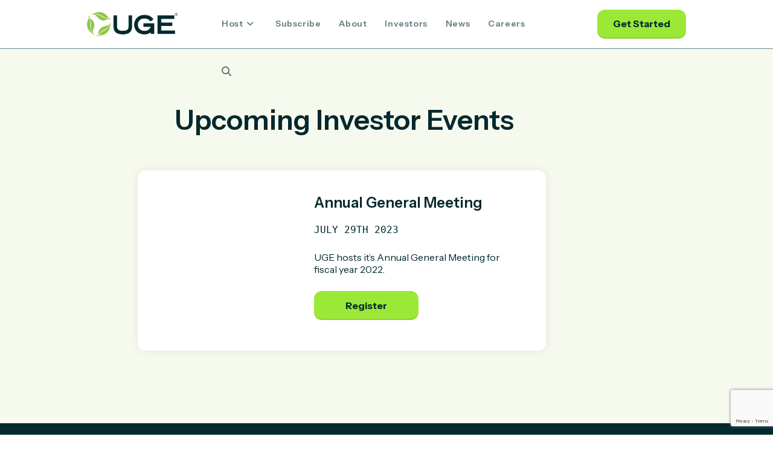

--- FILE ---
content_type: text/html; charset=UTF-8
request_url: https://ugei.com/register/
body_size: 18993
content:
<!DOCTYPE html>
<html class="html" lang="en-GB">
<head>
	<!-- Google Tag Manager -->
<script>(function(w,d,s,l,i){w[l]=w[l]||[];w[l].push({'gtm.start':
new Date().getTime(),event:'gtm.js'});var f=d.getElementsByTagName(s)[0],
j=d.createElement(s),dl=l!='dataLayer'?'&l='+l:'';j.async=true;j.src=
'https://www.googletagmanager.com/gtm.js?id='+i+dl;f.parentNode.insertBefore(j,f);
})(window,document,'script','dataLayer','GTM-MFXNSJP');</script>
<!-- End Google Tag Manager -->
	
<!-- IrwinIQ Tag Manager -->
<script>
  (function(w,d){
    var _mtm = w._mtm = w._mtm || [];
    _mtm.push({'mtm.startTime': (new Date().getTime()), 'event': 'mtm.Start'});
    var g=d.createElement('script'), s=d.getElementsByTagName('script')[0];
    g.async=true; g.src='https://analytics.imirwin.com/js/container_dneOwPl2.js'; s.parentNode.insertBefore(g,s);
  })(window, document);
</script>
<!-- End IrwinIQ Tag Manager -->

	<meta charset="UTF-8">
	<link rel="profile" href="https://gmpg.org/xfn/11">

	<meta name='robots' content='index, follow, max-image-preview:large, max-snippet:-1, max-video-preview:-1' />
	<style>img:is([sizes="auto" i], [sizes^="auto," i]) { contain-intrinsic-size: 3000px 1500px }</style>
	<meta name="viewport" content="width=device-width, initial-scale=1">
	<!-- This site is optimized with the Yoast SEO plugin v26.7 - https://yoast.com/wordpress/plugins/seo/ -->
	<title>Upcoming Investor Events - UGE International</title>
	<meta name="description" content="All information related to future investor events can be found here. Click here to learn more about opportunities to invest in clean energy!" />
	<link rel="canonical" href="https://ugei.com/register/" />
	<meta property="og:locale" content="en_GB" />
	<meta property="og:type" content="article" />
	<meta property="og:title" content="Upcoming Investor Events - UGE International" />
	<meta property="og:description" content="All information related to future investor events can be found here. Click here to learn more about opportunities to invest in clean energy!" />
	<meta property="og:url" content="https://ugei.com/register/" />
	<meta property="og:site_name" content="UGE International" />
	<meta property="article:modified_time" content="2024-07-08T21:01:24+00:00" />
	<meta property="og:image" content="https://ugei.com/wp-content/uploads/2023/08/image-37-7.png" />
	<meta name="twitter:card" content="summary_large_image" />
	<meta name="twitter:site" content="@UGE_Intl" />
	<meta name="twitter:label1" content="Estimated reading time" />
	<meta name="twitter:data1" content="1 minute" />
	<script type="application/ld+json" class="yoast-schema-graph">{"@context":"https://schema.org","@graph":[{"@type":"WebPage","@id":"https://ugei.com/register/","url":"https://ugei.com/register/","name":"Upcoming Investor Events - UGE International","isPartOf":{"@id":"https://ugei.com/#website"},"primaryImageOfPage":{"@id":"https://ugei.com/register/#primaryimage"},"image":{"@id":"https://ugei.com/register/#primaryimage"},"thumbnailUrl":"https://ugei.com/wp-content/uploads/2023/08/image-37-7.png","datePublished":"2022-05-06T16:09:48+00:00","dateModified":"2024-07-08T21:01:24+00:00","description":"All information related to future investor events can be found here. Click here to learn more about opportunities to invest in clean energy!","breadcrumb":{"@id":"https://ugei.com/register/#breadcrumb"},"inLanguage":"en-GB","potentialAction":[{"@type":"ReadAction","target":["https://ugei.com/register/"]}]},{"@type":"ImageObject","inLanguage":"en-GB","@id":"https://ugei.com/register/#primaryimage","url":"https://ugei.com/wp-content/uploads/2023/08/image-37-7.png","contentUrl":"https://ugei.com/wp-content/uploads/2023/08/image-37-7.png"},{"@type":"BreadcrumbList","@id":"https://ugei.com/register/#breadcrumb","itemListElement":[{"@type":"ListItem","position":1,"name":"Home","item":"https://ugei.com/"},{"@type":"ListItem","position":2,"name":"Upcoming Investor Events"}]},{"@type":"WebSite","@id":"https://ugei.com/#website","url":"https://ugei.com/","name":"UGE International","description":"At UGE we’re bringing solar power to communities and businesses around the world","publisher":{"@id":"https://ugei.com/#organization"},"potentialAction":[{"@type":"SearchAction","target":{"@type":"EntryPoint","urlTemplate":"https://ugei.com/?s={search_term_string}"},"query-input":{"@type":"PropertyValueSpecification","valueRequired":true,"valueName":"search_term_string"}}],"inLanguage":"en-GB"},{"@type":"Organization","@id":"https://ugei.com/#organization","name":"UGE International","url":"https://ugei.com/","logo":{"@type":"ImageObject","inLanguage":"en-GB","@id":"https://ugei.com/#/schema/logo/image/","url":"https://ugei.com/wp-content/uploads/2023/08/cropped-UGE-RGB_Lockup-Color.png","contentUrl":"https://ugei.com/wp-content/uploads/2023/08/cropped-UGE-RGB_Lockup-Color.png","width":2560,"height":683,"caption":"UGE International"},"image":{"@id":"https://ugei.com/#/schema/logo/image/"},"sameAs":["https://x.com/UGE_Intl"]}]}</script>
	<!-- / Yoast SEO plugin. -->


<link rel='dns-prefetch' href='//fonts.googleapis.com' />
<link rel="alternate" type="application/rss+xml" title="UGE International &raquo; Feed" href="https://ugei.com/feed/" />
<link rel="alternate" type="application/rss+xml" title="UGE International &raquo; Comments Feed" href="https://ugei.com/comments/feed/" />
<script>
window._wpemojiSettings = {"baseUrl":"https:\/\/s.w.org\/images\/core\/emoji\/16.0.1\/72x72\/","ext":".png","svgUrl":"https:\/\/s.w.org\/images\/core\/emoji\/16.0.1\/svg\/","svgExt":".svg","source":{"concatemoji":"https:\/\/ugei.com\/wp-includes\/js\/wp-emoji-release.min.js?ver=6.8.3"}};
/*! This file is auto-generated */
!function(s,n){var o,i,e;function c(e){try{var t={supportTests:e,timestamp:(new Date).valueOf()};sessionStorage.setItem(o,JSON.stringify(t))}catch(e){}}function p(e,t,n){e.clearRect(0,0,e.canvas.width,e.canvas.height),e.fillText(t,0,0);var t=new Uint32Array(e.getImageData(0,0,e.canvas.width,e.canvas.height).data),a=(e.clearRect(0,0,e.canvas.width,e.canvas.height),e.fillText(n,0,0),new Uint32Array(e.getImageData(0,0,e.canvas.width,e.canvas.height).data));return t.every(function(e,t){return e===a[t]})}function u(e,t){e.clearRect(0,0,e.canvas.width,e.canvas.height),e.fillText(t,0,0);for(var n=e.getImageData(16,16,1,1),a=0;a<n.data.length;a++)if(0!==n.data[a])return!1;return!0}function f(e,t,n,a){switch(t){case"flag":return n(e,"\ud83c\udff3\ufe0f\u200d\u26a7\ufe0f","\ud83c\udff3\ufe0f\u200b\u26a7\ufe0f")?!1:!n(e,"\ud83c\udde8\ud83c\uddf6","\ud83c\udde8\u200b\ud83c\uddf6")&&!n(e,"\ud83c\udff4\udb40\udc67\udb40\udc62\udb40\udc65\udb40\udc6e\udb40\udc67\udb40\udc7f","\ud83c\udff4\u200b\udb40\udc67\u200b\udb40\udc62\u200b\udb40\udc65\u200b\udb40\udc6e\u200b\udb40\udc67\u200b\udb40\udc7f");case"emoji":return!a(e,"\ud83e\udedf")}return!1}function g(e,t,n,a){var r="undefined"!=typeof WorkerGlobalScope&&self instanceof WorkerGlobalScope?new OffscreenCanvas(300,150):s.createElement("canvas"),o=r.getContext("2d",{willReadFrequently:!0}),i=(o.textBaseline="top",o.font="600 32px Arial",{});return e.forEach(function(e){i[e]=t(o,e,n,a)}),i}function t(e){var t=s.createElement("script");t.src=e,t.defer=!0,s.head.appendChild(t)}"undefined"!=typeof Promise&&(o="wpEmojiSettingsSupports",i=["flag","emoji"],n.supports={everything:!0,everythingExceptFlag:!0},e=new Promise(function(e){s.addEventListener("DOMContentLoaded",e,{once:!0})}),new Promise(function(t){var n=function(){try{var e=JSON.parse(sessionStorage.getItem(o));if("object"==typeof e&&"number"==typeof e.timestamp&&(new Date).valueOf()<e.timestamp+604800&&"object"==typeof e.supportTests)return e.supportTests}catch(e){}return null}();if(!n){if("undefined"!=typeof Worker&&"undefined"!=typeof OffscreenCanvas&&"undefined"!=typeof URL&&URL.createObjectURL&&"undefined"!=typeof Blob)try{var e="postMessage("+g.toString()+"("+[JSON.stringify(i),f.toString(),p.toString(),u.toString()].join(",")+"));",a=new Blob([e],{type:"text/javascript"}),r=new Worker(URL.createObjectURL(a),{name:"wpTestEmojiSupports"});return void(r.onmessage=function(e){c(n=e.data),r.terminate(),t(n)})}catch(e){}c(n=g(i,f,p,u))}t(n)}).then(function(e){for(var t in e)n.supports[t]=e[t],n.supports.everything=n.supports.everything&&n.supports[t],"flag"!==t&&(n.supports.everythingExceptFlag=n.supports.everythingExceptFlag&&n.supports[t]);n.supports.everythingExceptFlag=n.supports.everythingExceptFlag&&!n.supports.flag,n.DOMReady=!1,n.readyCallback=function(){n.DOMReady=!0}}).then(function(){return e}).then(function(){var e;n.supports.everything||(n.readyCallback(),(e=n.source||{}).concatemoji?t(e.concatemoji):e.wpemoji&&e.twemoji&&(t(e.twemoji),t(e.wpemoji)))}))}((window,document),window._wpemojiSettings);
</script>
<link rel='stylesheet' id='premium-addons-css' href='https://ugei.com/wp-content/plugins/premium-addons-for-elementor/assets/frontend/min-css/premium-addons.min.css?ver=4.11.20' media='all' />
<style id='wp-emoji-styles-inline-css'>

	img.wp-smiley, img.emoji {
		display: inline !important;
		border: none !important;
		box-shadow: none !important;
		height: 1em !important;
		width: 1em !important;
		margin: 0 0.07em !important;
		vertical-align: -0.1em !important;
		background: none !important;
		padding: 0 !important;
	}
</style>
<style id='classic-theme-styles-inline-css'>
/*! This file is auto-generated */
.wp-block-button__link{color:#fff;background-color:#32373c;border-radius:9999px;box-shadow:none;text-decoration:none;padding:calc(.667em + 2px) calc(1.333em + 2px);font-size:1.125em}.wp-block-file__button{background:#32373c;color:#fff;text-decoration:none}
</style>
<style id='global-styles-inline-css'>
:root{--wp--preset--aspect-ratio--square: 1;--wp--preset--aspect-ratio--4-3: 4/3;--wp--preset--aspect-ratio--3-4: 3/4;--wp--preset--aspect-ratio--3-2: 3/2;--wp--preset--aspect-ratio--2-3: 2/3;--wp--preset--aspect-ratio--16-9: 16/9;--wp--preset--aspect-ratio--9-16: 9/16;--wp--preset--color--black: #000000;--wp--preset--color--cyan-bluish-gray: #abb8c3;--wp--preset--color--white: #ffffff;--wp--preset--color--pale-pink: #f78da7;--wp--preset--color--vivid-red: #cf2e2e;--wp--preset--color--luminous-vivid-orange: #ff6900;--wp--preset--color--luminous-vivid-amber: #fcb900;--wp--preset--color--light-green-cyan: #7bdcb5;--wp--preset--color--vivid-green-cyan: #00d084;--wp--preset--color--pale-cyan-blue: #8ed1fc;--wp--preset--color--vivid-cyan-blue: #0693e3;--wp--preset--color--vivid-purple: #9b51e0;--wp--preset--gradient--vivid-cyan-blue-to-vivid-purple: linear-gradient(135deg,rgba(6,147,227,1) 0%,rgb(155,81,224) 100%);--wp--preset--gradient--light-green-cyan-to-vivid-green-cyan: linear-gradient(135deg,rgb(122,220,180) 0%,rgb(0,208,130) 100%);--wp--preset--gradient--luminous-vivid-amber-to-luminous-vivid-orange: linear-gradient(135deg,rgba(252,185,0,1) 0%,rgba(255,105,0,1) 100%);--wp--preset--gradient--luminous-vivid-orange-to-vivid-red: linear-gradient(135deg,rgba(255,105,0,1) 0%,rgb(207,46,46) 100%);--wp--preset--gradient--very-light-gray-to-cyan-bluish-gray: linear-gradient(135deg,rgb(238,238,238) 0%,rgb(169,184,195) 100%);--wp--preset--gradient--cool-to-warm-spectrum: linear-gradient(135deg,rgb(74,234,220) 0%,rgb(151,120,209) 20%,rgb(207,42,186) 40%,rgb(238,44,130) 60%,rgb(251,105,98) 80%,rgb(254,248,76) 100%);--wp--preset--gradient--blush-light-purple: linear-gradient(135deg,rgb(255,206,236) 0%,rgb(152,150,240) 100%);--wp--preset--gradient--blush-bordeaux: linear-gradient(135deg,rgb(254,205,165) 0%,rgb(254,45,45) 50%,rgb(107,0,62) 100%);--wp--preset--gradient--luminous-dusk: linear-gradient(135deg,rgb(255,203,112) 0%,rgb(199,81,192) 50%,rgb(65,88,208) 100%);--wp--preset--gradient--pale-ocean: linear-gradient(135deg,rgb(255,245,203) 0%,rgb(182,227,212) 50%,rgb(51,167,181) 100%);--wp--preset--gradient--electric-grass: linear-gradient(135deg,rgb(202,248,128) 0%,rgb(113,206,126) 100%);--wp--preset--gradient--midnight: linear-gradient(135deg,rgb(2,3,129) 0%,rgb(40,116,252) 100%);--wp--preset--font-size--small: 13px;--wp--preset--font-size--medium: 20px;--wp--preset--font-size--large: 36px;--wp--preset--font-size--x-large: 42px;--wp--preset--spacing--20: 0.44rem;--wp--preset--spacing--30: 0.67rem;--wp--preset--spacing--40: 1rem;--wp--preset--spacing--50: 1.5rem;--wp--preset--spacing--60: 2.25rem;--wp--preset--spacing--70: 3.38rem;--wp--preset--spacing--80: 5.06rem;--wp--preset--shadow--natural: 6px 6px 9px rgba(0, 0, 0, 0.2);--wp--preset--shadow--deep: 12px 12px 50px rgba(0, 0, 0, 0.4);--wp--preset--shadow--sharp: 6px 6px 0px rgba(0, 0, 0, 0.2);--wp--preset--shadow--outlined: 6px 6px 0px -3px rgba(255, 255, 255, 1), 6px 6px rgba(0, 0, 0, 1);--wp--preset--shadow--crisp: 6px 6px 0px rgba(0, 0, 0, 1);}:where(.is-layout-flex){gap: 0.5em;}:where(.is-layout-grid){gap: 0.5em;}body .is-layout-flex{display: flex;}.is-layout-flex{flex-wrap: wrap;align-items: center;}.is-layout-flex > :is(*, div){margin: 0;}body .is-layout-grid{display: grid;}.is-layout-grid > :is(*, div){margin: 0;}:where(.wp-block-columns.is-layout-flex){gap: 2em;}:where(.wp-block-columns.is-layout-grid){gap: 2em;}:where(.wp-block-post-template.is-layout-flex){gap: 1.25em;}:where(.wp-block-post-template.is-layout-grid){gap: 1.25em;}.has-black-color{color: var(--wp--preset--color--black) !important;}.has-cyan-bluish-gray-color{color: var(--wp--preset--color--cyan-bluish-gray) !important;}.has-white-color{color: var(--wp--preset--color--white) !important;}.has-pale-pink-color{color: var(--wp--preset--color--pale-pink) !important;}.has-vivid-red-color{color: var(--wp--preset--color--vivid-red) !important;}.has-luminous-vivid-orange-color{color: var(--wp--preset--color--luminous-vivid-orange) !important;}.has-luminous-vivid-amber-color{color: var(--wp--preset--color--luminous-vivid-amber) !important;}.has-light-green-cyan-color{color: var(--wp--preset--color--light-green-cyan) !important;}.has-vivid-green-cyan-color{color: var(--wp--preset--color--vivid-green-cyan) !important;}.has-pale-cyan-blue-color{color: var(--wp--preset--color--pale-cyan-blue) !important;}.has-vivid-cyan-blue-color{color: var(--wp--preset--color--vivid-cyan-blue) !important;}.has-vivid-purple-color{color: var(--wp--preset--color--vivid-purple) !important;}.has-black-background-color{background-color: var(--wp--preset--color--black) !important;}.has-cyan-bluish-gray-background-color{background-color: var(--wp--preset--color--cyan-bluish-gray) !important;}.has-white-background-color{background-color: var(--wp--preset--color--white) !important;}.has-pale-pink-background-color{background-color: var(--wp--preset--color--pale-pink) !important;}.has-vivid-red-background-color{background-color: var(--wp--preset--color--vivid-red) !important;}.has-luminous-vivid-orange-background-color{background-color: var(--wp--preset--color--luminous-vivid-orange) !important;}.has-luminous-vivid-amber-background-color{background-color: var(--wp--preset--color--luminous-vivid-amber) !important;}.has-light-green-cyan-background-color{background-color: var(--wp--preset--color--light-green-cyan) !important;}.has-vivid-green-cyan-background-color{background-color: var(--wp--preset--color--vivid-green-cyan) !important;}.has-pale-cyan-blue-background-color{background-color: var(--wp--preset--color--pale-cyan-blue) !important;}.has-vivid-cyan-blue-background-color{background-color: var(--wp--preset--color--vivid-cyan-blue) !important;}.has-vivid-purple-background-color{background-color: var(--wp--preset--color--vivid-purple) !important;}.has-black-border-color{border-color: var(--wp--preset--color--black) !important;}.has-cyan-bluish-gray-border-color{border-color: var(--wp--preset--color--cyan-bluish-gray) !important;}.has-white-border-color{border-color: var(--wp--preset--color--white) !important;}.has-pale-pink-border-color{border-color: var(--wp--preset--color--pale-pink) !important;}.has-vivid-red-border-color{border-color: var(--wp--preset--color--vivid-red) !important;}.has-luminous-vivid-orange-border-color{border-color: var(--wp--preset--color--luminous-vivid-orange) !important;}.has-luminous-vivid-amber-border-color{border-color: var(--wp--preset--color--luminous-vivid-amber) !important;}.has-light-green-cyan-border-color{border-color: var(--wp--preset--color--light-green-cyan) !important;}.has-vivid-green-cyan-border-color{border-color: var(--wp--preset--color--vivid-green-cyan) !important;}.has-pale-cyan-blue-border-color{border-color: var(--wp--preset--color--pale-cyan-blue) !important;}.has-vivid-cyan-blue-border-color{border-color: var(--wp--preset--color--vivid-cyan-blue) !important;}.has-vivid-purple-border-color{border-color: var(--wp--preset--color--vivid-purple) !important;}.has-vivid-cyan-blue-to-vivid-purple-gradient-background{background: var(--wp--preset--gradient--vivid-cyan-blue-to-vivid-purple) !important;}.has-light-green-cyan-to-vivid-green-cyan-gradient-background{background: var(--wp--preset--gradient--light-green-cyan-to-vivid-green-cyan) !important;}.has-luminous-vivid-amber-to-luminous-vivid-orange-gradient-background{background: var(--wp--preset--gradient--luminous-vivid-amber-to-luminous-vivid-orange) !important;}.has-luminous-vivid-orange-to-vivid-red-gradient-background{background: var(--wp--preset--gradient--luminous-vivid-orange-to-vivid-red) !important;}.has-very-light-gray-to-cyan-bluish-gray-gradient-background{background: var(--wp--preset--gradient--very-light-gray-to-cyan-bluish-gray) !important;}.has-cool-to-warm-spectrum-gradient-background{background: var(--wp--preset--gradient--cool-to-warm-spectrum) !important;}.has-blush-light-purple-gradient-background{background: var(--wp--preset--gradient--blush-light-purple) !important;}.has-blush-bordeaux-gradient-background{background: var(--wp--preset--gradient--blush-bordeaux) !important;}.has-luminous-dusk-gradient-background{background: var(--wp--preset--gradient--luminous-dusk) !important;}.has-pale-ocean-gradient-background{background: var(--wp--preset--gradient--pale-ocean) !important;}.has-electric-grass-gradient-background{background: var(--wp--preset--gradient--electric-grass) !important;}.has-midnight-gradient-background{background: var(--wp--preset--gradient--midnight) !important;}.has-small-font-size{font-size: var(--wp--preset--font-size--small) !important;}.has-medium-font-size{font-size: var(--wp--preset--font-size--medium) !important;}.has-large-font-size{font-size: var(--wp--preset--font-size--large) !important;}.has-x-large-font-size{font-size: var(--wp--preset--font-size--x-large) !important;}
:where(.wp-block-post-template.is-layout-flex){gap: 1.25em;}:where(.wp-block-post-template.is-layout-grid){gap: 1.25em;}
:where(.wp-block-columns.is-layout-flex){gap: 2em;}:where(.wp-block-columns.is-layout-grid){gap: 2em;}
:root :where(.wp-block-pullquote){font-size: 1.5em;line-height: 1.6;}
</style>
<link rel='stylesheet' id='contact-form-7-css' href='https://ugei.com/wp-content/plugins/contact-form-7/includes/css/styles.css?ver=6.1.4' media='all' />
<link rel='stylesheet' id='wp-components-css' href='https://ugei.com/wp-includes/css/dist/components/style.min.css?ver=6.8.3' media='all' />
<link rel='stylesheet' id='godaddy-styles-css' href='https://ugei.com/wp-content/mu-plugins/vendor/wpex/godaddy-launch/includes/Dependencies/GoDaddy/Styles/build/latest.css?ver=2.0.2' media='all' />
<link rel='stylesheet' id='font-awesome-css' href='https://ugei.com/wp-content/themes/oceanwp/assets/fonts/fontawesome/css/all.min.css?ver=6.7.2' media='all' />
<link rel='stylesheet' id='simple-line-icons-css' href='https://ugei.com/wp-content/themes/oceanwp/assets/css/third/simple-line-icons.min.css?ver=2.4.0' media='all' />
<link rel='stylesheet' id='oceanwp-style-css' href='https://ugei.com/wp-content/themes/oceanwp/assets/css/style.min.css?ver=3.0.3.1628869822' media='all' />
<link rel='stylesheet' id='chld_thm_cfg_child-css' href='https://ugei.com/wp-content/themes/oceanwp-child/style.css?ver=6.8.3' media='all' />
<link rel='stylesheet' id='oceanwp-hamburgers-css' href='https://ugei.com/wp-content/themes/oceanwp/assets/css/third/hamburgers/hamburgers.min.css?ver=3.0.3.1628869822' media='all' />
<link rel='stylesheet' id='oceanwp-3dx-css' href='https://ugei.com/wp-content/themes/oceanwp/assets/css/third/hamburgers/types/3dx.css?ver=3.0.3.1628869822' media='all' />
<link rel='stylesheet' id='oceanwp-google-font-instrument-sans-css' href='//fonts.googleapis.com/css?family=Instrument+Sans%3A100%2C200%2C300%2C400%2C500%2C600%2C700%2C800%2C900%2C100i%2C200i%2C300i%2C400i%2C500i%2C600i%2C700i%2C800i%2C900i&#038;subset=latin&#038;display=swap&#038;ver=6.8.3' media='all' />
<link rel='stylesheet' id='elementor-icons-css' href='https://ugei.com/wp-content/plugins/elementor/assets/lib/eicons/css/elementor-icons.min.css?ver=5.45.0' media='all' />
<link rel='stylesheet' id='elementor-frontend-css' href='https://ugei.com/wp-content/plugins/elementor/assets/css/frontend.min.css?ver=3.34.1' media='all' />
<link rel='stylesheet' id='elementor-post-7-css' href='https://ugei.com/wp-content/uploads/elementor/css/post-7.css?ver=1768993957' media='all' />
<link rel='stylesheet' id='widget-heading-css' href='https://ugei.com/wp-content/plugins/elementor/assets/css/widget-heading.min.css?ver=3.34.1' media='all' />
<link rel='stylesheet' id='widget-image-box-css' href='https://ugei.com/wp-content/plugins/elementor/assets/css/widget-image-box.min.css?ver=3.34.1' media='all' />
<link rel='stylesheet' id='elementor-post-7135-css' href='https://ugei.com/wp-content/uploads/elementor/css/post-7135.css?ver=1769000171' media='all' />
<link rel='stylesheet' id='elementor-gf-local-opensans-css' href='https://ugei.com/wp-content/uploads/elementor/google-fonts/css/opensans.css?ver=1742228889' media='all' />
<link rel='stylesheet' id='elementor-gf-local-robotoslab-css' href='https://ugei.com/wp-content/uploads/elementor/google-fonts/css/robotoslab.css?ver=1742228891' media='all' />
<link rel='stylesheet' id='elementor-gf-local-roboto-css' href='https://ugei.com/wp-content/uploads/elementor/google-fonts/css/roboto.css?ver=1742228896' media='all' />
<script src="https://ugei.com/wp-includes/js/jquery/jquery.min.js?ver=3.7.1" id="jquery-core-js"></script>
<script src="https://ugei.com/wp-includes/js/jquery/jquery-migrate.min.js?ver=3.4.1" id="jquery-migrate-js"></script>
<link rel="https://api.w.org/" href="https://ugei.com/wp-json/" /><link rel="alternate" title="JSON" type="application/json" href="https://ugei.com/wp-json/wp/v2/pages/7135" /><link rel="EditURI" type="application/rsd+xml" title="RSD" href="https://ugei.com/xmlrpc.php?rsd" />
<link rel='shortlink' href='https://ugei.com/?p=7135' />
<link rel="alternate" title="oEmbed (JSON)" type="application/json+oembed" href="https://ugei.com/wp-json/oembed/1.0/embed?url=https%3A%2F%2Fugei.com%2Fregister%2F" />
<link rel="alternate" title="oEmbed (XML)" type="text/xml+oembed" href="https://ugei.com/wp-json/oembed/1.0/embed?url=https%3A%2F%2Fugei.com%2Fregister%2F&#038;format=xml" />
<meta name="generator" content="Elementor 3.34.1; features: additional_custom_breakpoints; settings: css_print_method-external, google_font-enabled, font_display-auto">
			<style>
				.e-con.e-parent:nth-of-type(n+4):not(.e-lazyloaded):not(.e-no-lazyload),
				.e-con.e-parent:nth-of-type(n+4):not(.e-lazyloaded):not(.e-no-lazyload) * {
					background-image: none !important;
				}
				@media screen and (max-height: 1024px) {
					.e-con.e-parent:nth-of-type(n+3):not(.e-lazyloaded):not(.e-no-lazyload),
					.e-con.e-parent:nth-of-type(n+3):not(.e-lazyloaded):not(.e-no-lazyload) * {
						background-image: none !important;
					}
				}
				@media screen and (max-height: 640px) {
					.e-con.e-parent:nth-of-type(n+2):not(.e-lazyloaded):not(.e-no-lazyload),
					.e-con.e-parent:nth-of-type(n+2):not(.e-lazyloaded):not(.e-no-lazyload) * {
						background-image: none !important;
					}
				}
			</style>
			<link rel="icon" href="https://ugei.com/wp-content/uploads/2024/10/cropped-Standard-UGE-Logo-1-32x32.png" sizes="32x32" />
<link rel="icon" href="https://ugei.com/wp-content/uploads/2024/10/cropped-Standard-UGE-Logo-1-192x192.png" sizes="192x192" />
<link rel="apple-touch-icon" href="https://ugei.com/wp-content/uploads/2024/10/cropped-Standard-UGE-Logo-1-180x180.png" />
<meta name="msapplication-TileImage" content="https://ugei.com/wp-content/uploads/2024/10/cropped-Standard-UGE-Logo-1-270x270.png" />
		<style id="wp-custom-css">
			#searchform-dropdown{width:100%}.search #content{padding-top:100px}.search h2 a:hover{color:#9be936}.search-entry-readmore{margin-top:10px}.search-entry-readmore a:hover{color:#9be936}.search-entry-summary{color:#02292e;line-height:1.4em}.search-results article .thumbnail{display:none}.search ul.page-numbers{text-align:center}.search .page-numbers a{border:none;color:#02292E99;font-size:24px}.search .page-numbers a:hover{color:#9be936;background-color:transparent}.search .page-numbers.current{border:none;background-color:transparent;font-size:24px}.search .page-numbers.current:hover{color:#9be936}a:focus,span:focus,div:focus,input:focus,button:focus{outline:none!important;z-index:10}.error{border-color:red!important}.main-form select{border-color:rgba(126,146,148,0.6);border-radius:13px !important;margin-top:10px;color:#7e9294}#site-header{position:fixed!important}h1,h2,h3,h4,h5,h6,a,p,span{font-family:"Instrument Sans",sans-serif!important}.alt span,.alt p,.alt h4,.alt h3{font-family:"Azeret",monospace!important}#site-header{border-bottom:1px solid #668D92!important}#site-header-inner{padding:0 80px}#menu-primary .menu-link{line-height:78px!important;transition:all 0.1s ease 0s}#menu-primary .sub-menu .menu-link{line-height:30px!important;text-transform:capitalize}.dropdown-menu .menu-link{text-transform:capitalize;font-size:14px!important}#menu-primary .menu-link:not(.dropdown .menu-link):hover{border-bottom:3px solid #8cc443}#menu-primary .current-menu-item .menu-link:not(.dropdown .current-menu-item .menu-link){border-bottom:3px solid #8cc443}.about-list a{padding-bottom:25px;border-bottom:3px solid transparent;transition:all 0.1s ease 0s}.about-list a:hover{border-bottom-color:#8cc443}.reg{color:#02292E;background-color:#9BE936;display:inline-block;height:48px;padding:12px 26px;line-height:1.4!important;font-weight:bold;border-radius:13px;box-shadow:0 -2px 0 0 rgba(0,0,0,.10) inset}.mob a{color:#02292E!important;background-color:#9BE936;display:none!important;padding:12px 26px;font-weight:bold;border-radius:13px;box-shadow:0 -2px 0 0 rgba(0,0,0,.10) inset}.reg-btn .elementor-button{color:#02292E;background-color:#9BE936;padding:14px 52px;line-height:1.3!important;font-weight:bold;border-radius:13px;box-shadow:0 -2px 0 0 rgba(0,0,0,.10) inset}.reg:hover,.rp-btn:hover,.premium-blog-excerpt-link:hover,.reg-btn .elementor-button:hover,.mob a:hover,.events .reg-btn:hover,.footer-sub .submit:hover,.main-form .submit:hover,.custom-form .submit:hover,.inv-form .submit:hover{background-color:#8fd634;color:#02292E}.main-form .submit:hover{cursor:pointer}/*.reg:active{transform:translateY(4px)}*/.mobile-menu{font-size:22px!important}#footer h4,#footer h3{color:white}#footer h3{padding-top:40px}.pp{font-size:16px}.pp a{text-decoration:underline;padding:0 5px}.socials a{font-size:20px;padding:5px;color:rgba(255,255,255,.5)!important}.socials a:hover{color:white!important}/*HOME*/#earn .elementor-col-33,#sub .elementor-col-33{transition:background-color .3s ease-in-out;border-radius:10px}#earn .elementor-col-33:hover,#sub .elementor-col-33:hover{background-color:#F6F9ED!important}#earn .elementor-col-33 .reg-btn .elementor-button,#sub .elementor-col-33 .reg-btn .elementor-button{color:white;background-color:transparent;box-shadow:none;display:block}#earn .elementor-col-33:hover .reg-btn .elementor-button,#sub .elementor-col-33:hover .reg-btn .elementor-button{color:#02292E;background-color:#9BE936;padding:14px 52px;line-height:1.3!important;font-weight:bold;border-radius:13px;box-shadow:0 -2px 0 0 rgba(0,0,0,.10) inset}.risk-clm{transition:background-color .3s ease-in-out;border-radius:10px;position:relative}.risk-clm:hover{background-color:#F6F9ED}.risk-clm:hover a.rsk{color:#02292E;background-color:#9BE936;box-shadow:0 -2px 0 0 rgba(0,0,0,.10) inset}.risk-clm a.rsk{padding:14px 52px;line-height:1.3!important;font-weight:bold;border-radius:13px;text-align:center;display:block;margin-top:50px;color:white}/*BLOG*/.news-blog img{border-radius:8px}.premium-blog-excerpt-link{padding:16px 32px!important;border-radius:13px;color:transparent!important;transition:background-color .3s ease-in-out;position:absolute;bottom:0;width:91%;margin-bottom:10px;font-family:"Instrument Sans",sans-serif!important}.premium-blog-post-container,.premium-blog-content-wrapper{transition:background-color .3s ease-in-out}.premium-blog-post-container{position:relative}.premium-blog-content-wrapper{padding-bottom:50px!important}.premium-blog-post-container:hover .premium-blog-content-wrapper{background-color:#F6F9ED!important}.premium-blog-post-container:hover .premium-blog-excerpt-link{background-color:#9BE936!important;box-shadow:0 -2px 0 0 rgba(0,0,0,.10) inset!important;color:#02292E!important}.premium-blog-post-container:hover{background-color:#F6F9ED!important}/*.page-numbers:not(.prev):not(.next):not(.current){display:none}*/.premium-blog-footer .page-numbers.next,.premium-blog-footer .page-numbers.prev{box-shadow:0 -2px 0 0 rgba(0,0,0,.10) inset!important;color:transparent!important;border-radius:8px}.premium-blog-footer .page-numbers.next{padding:12px 15px!important}.premium-blog-footer .page-numbers.prev{padding:12px 17px!important}.premium-blog-footer .page-numbers.next:after{content:url('/wp-content/uploads/2023/08/right-arrow-num.png');display:inline-block;transform:scale(.8);vertical-align:middle;margin-left:-5px}.premium-blog-footer .page-numbers.prev:after{content:url('/wp-content/uploads/2023/08/left-arrow-num.png');display:inline-block;transform:scale(.8);vertical-align:middle;margin-left:-15px}.premium-blog-footer .page-numbers.next:hover,.premium-blog-footer .page-numbers.prev:hover{background-color:#9BE936!important;cursor:pointer}/*posts*/.single article{padding-top:80px}.single .entry-title,.single-post ul.meta{border-bottom:0}article h1{color:#02292E!important}article .entry-content{max-width:800px;margin:0 auto;padding-top:40px}article #alter-cats{max-width:800px!important;text-align:center;margin:0 auto;padding-top:10px;padding-bottom:40px}article .entry-content span,article .entry-content p,article .entry-content a{color:#02292E}article .entry-content a{text-decoration:underline}.alter-cat{list-style-type:none}article .meta-cat a{padding:3px 5px;background-color:rgba(155,233,54,0.4);border-radius:3px;margin-right:2px;font-family:"Azeret Mono",monospace!important;text-transform:uppercase;font-weight:bold;color:#02292E!important;letter-spacing:.6}article .meta-author a,article .meta-date{font-family:"Azeret Mono",monospace!important;text-transform:uppercase;font-weight:bold;color:#02292E!important;letter-spacing:.6;font-size:16px}article .meta-author i{display:none}article .meta-author:before{content:url("/wp-content/uploads/2023/07/uge-team.png");display:inline-block;transform:scale(.6);position:absolute;left:-35px;top:-5px}article .meta-author{position:relative}article .meta-author a{padding-right:20px}article .thumbnail:not(.search article .thumbnail){height:600px;overflow:hidden}article .meta-date i,article .meta-cat i,article .owp-sep{display:none}.single-post ul.ospm-default li:after{display:none}#related-posts{border-top:none}#related-posts h3 span{font-size:40px;text-transform:capitalize;color:#02292E;letter-spacing:0}#related-posts h3 span:before{display:none}#related-posts .theme-heading{text-align:center;padding:30px 0}#related-posts h3:not(.theme-heading),#related-posts p,#related-posts{text-align:left}#related-posts h3:not(.theme-heading){padding-bottom:15px}.related-post-title:not(.theme-heading){margin-left:0;margin-right:0}.related-post-title:not(.theme-heading) a:hover{color:#8CC443}.related-post{padding:15px!important;transition:background-color .3s ease-in-out;border-radius:16px}.related-post:hover{background-color:#F6F9ED}.related-post .rp-btn{display:block;padding:18px 30px;border-radius:13px;box-shadow:0 -2px 0 0 width:100%;font-size:20px;font-weight:bold;color:transparent}.related-post:hover .rp-btn{background-color:#9BE936;box-shadow:0 -2px 0 0 rgba(0,0,0,.10) inset!important;color:#02292E}.related-post-media a{height:170px;overflow:hidden;border-radius:8px}.main-form.custom{background-color:#F6F9ED;padding-top:100px;padding-left:24%;padding-right:24%;border-top:1px solid #668D92}.main-form.custom h2,.main-form.custom p{text-align:center}.main-form.custom h2{font-size:35px;color:#02292E}.main-form.custom p{font-size:20px;padding-top:40px;padding-bottom:40px}.pre-footer{background-image:url('/wp-content/uploads/2023/07/green-bcg.svg');min-height:270px;background-repeat:no-repeat;background-size:cover;margin-top:-120px;z-index:7}.single .tnp-subscription{z-index:8;position:relative}.single #content-wrap{padding-bottom:0!important}/*tabs - fin page*/.fin-tabs .main-wrap{padding-bottom:20px;overflow:hidden}.elementor-tab-content a:hover{color:#8cc443}.elementor-tab-title{transition:all .2s ease-in-out}.elementor-tab-title:hover{color:#8cc443!important}.fin-tabs .elementor-tab-title.elementor-active{border-bottom:3px solid #8cc443!important}.fin-tabs .rgt{font-family:"Azeret Mono",monospace;letter-spacing:.6;font-size:16px}.fin-tabs .lft a{text-decoration:underline}.fin-tabs .elementor-tab-content{padding-top:80px!important}.fin-tabs .elementor-tab-title{border-bottom:3px solid white!important;padding:10px 0 10px!important;margin:0 15px}.fin-tabs .elementor-tab-title:hover{border-bottom:2px solid #61CE70!important;color:#02292e!important}figcaption h3{font-size:20px!important;font-style:normal;padding-top:30px}figcaption p{font-family:"Azeret Mono",monospace!important;font-weight:600;font-style:normal;color:#8DC63F;font-size:16px;letter-spacing:0.6;/*text-transform:uppercase;*/}/*about us*/.main-form form{background-color:white;border-radius:16px;padding:50px;box-shadow:0 20px 15px -20px rgba(0,0,0,0.14)}.custom-form input:not(.submit){border-color:rgba(126,146,148,0.6);border-radius:13px!important;margin-top:10px;margin-bottom:20px}.main-form input:not(.submit):not([type="checkbox"]),.main-form textarea{border-color:rgba(126,146,148,0.6);border-radius:13px!important;margin-top:10px}.main-form input[type=checkbox]{border-radius:3px}.main-form label:not(.interested label),.custom-form label:not(.interested label){font-weight:bold}.interested p{font-weight:bold}.interested label{border:1px solid rgba(126,146,148,0.6);border-radius:13px;padding:8px;margin-left:-15px;width:250px;display:inline-block;font-family:"Instrument Sans",sans-serif!important}.interested .wpcf7-list-item{margin-bottom:20px}.main-form .submit,.custom-form .submit,.inv-form .submit,.vert-form .submit{display:block;background-color:#9BE936;border-radius:13px;box-shadow:0 -2px 0 0 rgba(0,0,0,.10) inset!important;text-transform:capitalize;font-weight:bold;letter-spacing:0;color:#02292E;font-family:"Instrument Sans",sans-serif!important}.main-form .submit,.custom-form .submit{padding:18px 45px;font-size:20px}.inv-form .submit,.vert-form .submit{padding:13px 45px;font-size:16px}.main-form .submit{text-align:center;margin:0 auto}.custom-form .submit{text-align:left}.submitt{padding-top:20px}.main-form .left{margin-bottom:40px}.main-form .right{margin-bottom:40px}.main-form .email{margin-bottom:40px;clear:both}.main-form .state_field{margin-bottom:40px}.main-form .message{clear:both;padding:10px 0 20px }/*subscribers*//*accordion*/.acc .elementor-tab-title.elementor-active{background-color:#F6F9ED;border-top-left-radius:16px;border-top-right-radius:16px}.acc .elementor-tab-content{border-bottom-left-radius:16px;border-bottom-right-radius:16px}.acc .elementor-tab-title{line-height:1.4!important}.hiw-icon span span{font-family:"Azaret",monospace!important;font-size:26px;padding-right:8px}/*building owners*//*carousel*/.projects-carousel .elementor-heading-title span{font-family:"Azeret",monospace!important}.projects-carousel .elementor-heading-title .lft{text-transform:uppercase}/*SOLAR LEASING*/select{border-radius:10px}.projects-carousel .premium-carousel-template.item-wrapper.slick-slide{border:3px solid #02292E}/*FOOTER*/.footer-sub input:not([type="submit"]){border-radius:13px;border-color:rgba(126,146,148,0.6);background-color:rgba(255,255,255,.06);padding:10px 13px;margin-bottom:10px}.footer-sub input:not([type="submit"])::placeholder{color:white;font-size:16px}.footer-sub input:not([type="submit"]){color:white}.footer-sub .submitt{margin-top:-10px}.footer-sub .submit{display:block;background-color:#9BE936;padding:13px 24px;border-radius:13px;box-shadow:0 -2px 0 0 rgba(0,0,0,.10) inset!important;text-transform:capitalize;font-size:16px;font-weight:bold;letter-spacing:0;color:#02292E;width:100%;font-family:"Instrument Sans",sans-serif!important}#footer-bottom{border-top:1px solid #668D92}/*INVESTORS & INV. IMPACT*/.events .reg-btn{color:#02292E;background-color:#9BE936;padding:14px 52px;line-height:1.3!important;font-weight:bold;border-radius:13px;box-shadow:0 -2px 0 0 rgba(0,0,0,.10) inset}.events p{margin-top:5px;padding-bottom:20px}.inv-form label,.vert-form label{font-weight:bold}.inv-form input:not(.submit),.vert-form input:not(.submit){margin-top:10px}.inv-form .submit{margin-top:8px}.inv-form input:not(.submit),.vert-form input:not(.submit){border-color:rgba(126,146,148,0.6);border-radius:13px!important;margin-top:10px}.vert-form{padding:20px;background-color:white;border-radius:13px;margin-top:20px;margin-bottom:20px}.vert-form .left,.vert-form .right,.vert-form .email{padding-bottom:20px}.vert-form .submit{width:100%}.date{font-family:"Azeret",monospace!important;text-transform:uppercase}.team-photos h3{color:#02292E}/*MEDIA QUERIES*/@media(max-width:767px){.interested .wpcf7-list-item{display:block!important}.interested label{width:100%;margin-right:15px!important;margin-left:0}.interested .wpcf7-form-control-wrap{margin-left:-15px;display:block}#mobile-dropdown ul li a .dropdown-toggle{right:25%!important}.main-form form{padding:30px}.lft{color:#8DC63F}.rgt{text-transform:uppercase}footer .wp-block-image .alignleft{text-align:center;float:none!important;margin:0 auto}footer{text-align:center}.pp a{display:block;padding-top:5px}.hero-home{background-image:none!important;background-color:#F7FAEE}.carousel-arrow{bottom:20px;top:unset!important}.carousel-prev{left:35%!important;right:unset!important}.carousel-next{left:50%!important;right:unset!import}.main-form.custom{padding-left:10px;padding-right:10px}.single .thumbnail{height:200px}.about-list a{padding-bottom:10px}.inv-form .left,.inv-form .right,.inv-form .email{padding-bottom:20px}.inv-form .submitt{padding-bottom:40px}.inv-form .submitt{text-align:center;margin:0 auto}.risk-clm .elementor-image-box-title{margin-top:20px}}@media(min-width:768px){#footer .col-1{width:50%!important;padding-right:15%}#footer .col-2,#footer .col-3{width:25%!important;padding-top:40px}#copyright{position:relative}.pp{left:0;position:absolute}.socials{right:0;position:absolute}.fin-tabs .elementor-tab-title{transition:all .2s ease-in-out;line-height:4!important;margin-top:-20px!important}.fin-tabs .lft{float:left}.fin-tabs .rgt{float:right}.main-form .left{float:left;width:49%}.main-form .right{float:right;width:49%}.main-form .first-r{float:left;width:49%}.main-form .last-r{float:right;width:49%;padding-left:20px}.inv-form .left,.inv-form .right,.inv-form .email,.inv-form .submitt{float:left;padding-right:20px;width:25%}.inv-form .submit{width:100%}.vert-form{padding:30px;margin-top:10px;margin-right:55px}.risk-clm .elementor-image-box-content{padding-top:20px!important}.carousel-arrow{bottom:50px;top:unset!important}.carousel-prev{left:120px!important;right:unset!important}.carousel-next{left:180px!important;right:unset!important}.inv-form{position:absolute;z-index:8;top:-50px}}@media(min-width:768px) and (max-width:820px){.risk-clm .elementor-image-box-img,.events .elementor-image-box-img{padding-top:30px}}@media(min-width:768px) and (max-width:1024px){.w-s10-m30-l80{padding:0 30px}.w-s10-m30{padding:0 30px}#mobile-dropdown ul li a .dropdown-toggle{right:35%!important}.risk-clm a{margin-top:0!important}.main-form.custom{padding-left:10%;padding-right:10%}.single .thumbnail{height:400px}}@media(max-width:1024px){#site-header-inner{padding:0 20px!important}#mobile-dropdown ul li a:not(.mob a){padding:30px 0!important;text-align:center!important}#mobile-dropdown ul li a .dropdown-toggle:before{left:0!important;content:url("/wp-content/uploads/2023/07/arrow-d-mob.svg");top:45%!important}.mob a{display:block!important;margin-bottom:30px;width:250px;margin:0 auto;text-align:center!important}.oceanwp-mobile-menu-icon.mobile-right{float:right;margin-right:20px}#mobile-dropdown ul{padding-bottom:30px}.pre-footer{min-height:250px}.single article .entry-content{padding-left:10px;padding-right:10px}.single .content-area{margin-bottom:0}.footer-widgets-inner.container{padding:0 20px}}@media(min-width:1200px){article .entry-header{width:900px}article h1{color:#02292E!important;font-size:56px!important;line-height:64px}.projects-carousel .elementor-heading-title .lft{float:left}.projects-carousel .elementor-heading-title .rgt{float:right}.carousel-arrow{bottom:70px}.carousel-prev{left:40px!important}.carousel-next{left:100px!important}.main-form.custom{margin-top:100px}.main-form.custom h2{font-size:50px}.footer-widgets-inner.container{padding:0 80px}.vert-form .left,.vert-form .right{width:48%;float:left}.vert-form .left{margin-right:4%}.vert-form .email{clear:both}}@media(min-width:1366px){.elementor-section.elementor-section-boxed >.elementor-container{max-width:1200px!important}/*#wrap{outline-offset:calc((-100vw + 1200px) / 2)}*/}@media(min-width:1600px){/*#wrap{outline-offset:calc((-100vw + 1377px) / 2)}*/.elementor-section.elementor-section-boxed >.elementor-container{max-width:1377px!important}.footer-widgets-inner.container{width:1377px!important}.risk-clm a.rsk{margin-top:80px}.interested label{width:320px}#site-header-inner{width:1377px!important}}		</style>
		<!-- OceanWP CSS -->
<style type="text/css">
/* Colors */body .theme-button,body input[type="submit"],body button[type="submit"],body button,body .button,body div.wpforms-container-full .wpforms-form input[type=submit],body div.wpforms-container-full .wpforms-form button[type=submit],body div.wpforms-container-full .wpforms-form .wpforms-page-button,.woocommerce-cart .wp-element-button,.woocommerce-checkout .wp-element-button,.wp-block-button__link{border-color:#ffffff}body .theme-button:hover,body input[type="submit"]:hover,body button[type="submit"]:hover,body button:hover,body .button:hover,body div.wpforms-container-full .wpforms-form input[type=submit]:hover,body div.wpforms-container-full .wpforms-form input[type=submit]:active,body div.wpforms-container-full .wpforms-form button[type=submit]:hover,body div.wpforms-container-full .wpforms-form button[type=submit]:active,body div.wpforms-container-full .wpforms-form .wpforms-page-button:hover,body div.wpforms-container-full .wpforms-form .wpforms-page-button:active,.woocommerce-cart .wp-element-button:hover,.woocommerce-checkout .wp-element-button:hover,.wp-block-button__link:hover{border-color:#ffffff}body{color:#02292e}h1{color:#02292e}h2{color:#02292e}h3{color:#02292e}h4{color:#02292e}/* OceanWP Style Settings CSS */.theme-button,input[type="submit"],button[type="submit"],button,.button,body div.wpforms-container-full .wpforms-form input[type=submit],body div.wpforms-container-full .wpforms-form button[type=submit],body div.wpforms-container-full .wpforms-form .wpforms-page-button{border-style:solid}.theme-button,input[type="submit"],button[type="submit"],button,.button,body div.wpforms-container-full .wpforms-form input[type=submit],body div.wpforms-container-full .wpforms-form button[type=submit],body div.wpforms-container-full .wpforms-form .wpforms-page-button{border-width:1px}form input[type="text"],form input[type="password"],form input[type="email"],form input[type="url"],form input[type="date"],form input[type="month"],form input[type="time"],form input[type="datetime"],form input[type="datetime-local"],form input[type="week"],form input[type="number"],form input[type="search"],form input[type="tel"],form input[type="color"],form select,form textarea,.woocommerce .woocommerce-checkout .select2-container--default .select2-selection--single{border-style:solid}body div.wpforms-container-full .wpforms-form input[type=date],body div.wpforms-container-full .wpforms-form input[type=datetime],body div.wpforms-container-full .wpforms-form input[type=datetime-local],body div.wpforms-container-full .wpforms-form input[type=email],body div.wpforms-container-full .wpforms-form input[type=month],body div.wpforms-container-full .wpforms-form input[type=number],body div.wpforms-container-full .wpforms-form input[type=password],body div.wpforms-container-full .wpforms-form input[type=range],body div.wpforms-container-full .wpforms-form input[type=search],body div.wpforms-container-full .wpforms-form input[type=tel],body div.wpforms-container-full .wpforms-form input[type=text],body div.wpforms-container-full .wpforms-form input[type=time],body div.wpforms-container-full .wpforms-form input[type=url],body div.wpforms-container-full .wpforms-form input[type=week],body div.wpforms-container-full .wpforms-form select,body div.wpforms-container-full .wpforms-form textarea{border-style:solid}form input[type="text"],form input[type="password"],form input[type="email"],form input[type="url"],form input[type="date"],form input[type="month"],form input[type="time"],form input[type="datetime"],form input[type="datetime-local"],form input[type="week"],form input[type="number"],form input[type="search"],form input[type="tel"],form input[type="color"],form select,form textarea{border-radius:3px}body div.wpforms-container-full .wpforms-form input[type=date],body div.wpforms-container-full .wpforms-form input[type=datetime],body div.wpforms-container-full .wpforms-form input[type=datetime-local],body div.wpforms-container-full .wpforms-form input[type=email],body div.wpforms-container-full .wpforms-form input[type=month],body div.wpforms-container-full .wpforms-form input[type=number],body div.wpforms-container-full .wpforms-form input[type=password],body div.wpforms-container-full .wpforms-form input[type=range],body div.wpforms-container-full .wpforms-form input[type=search],body div.wpforms-container-full .wpforms-form input[type=tel],body div.wpforms-container-full .wpforms-form input[type=text],body div.wpforms-container-full .wpforms-form input[type=time],body div.wpforms-container-full .wpforms-form input[type=url],body div.wpforms-container-full .wpforms-form input[type=week],body div.wpforms-container-full .wpforms-form select,body div.wpforms-container-full .wpforms-form textarea{border-radius:3px}/* Header */@media only screen and (max-width:959px){body.default-breakpoint #site-logo #site-logo-inner{height:50px}}@media only screen and (max-width:959px){body.default-breakpoint .oceanwp-mobile-menu-icon a,.mobile-menu-close{line-height:50px}}#site-logo #site-logo-inner,.oceanwp-social-menu .social-menu-inner,#site-header.full_screen-header .menu-bar-inner,.after-header-content .after-header-content-inner{height:80px}#site-navigation-wrap .dropdown-menu >li >a,#site-navigation-wrap .dropdown-menu >li >span.opl-logout-link,.oceanwp-mobile-menu-icon a,.mobile-menu-close,.after-header-content-inner >a{line-height:80px}#site-header.has-header-media .overlay-header-media{background-color:rgba(0,0,0,0.5)}#site-logo #site-logo-inner a img,#site-header.center-header #site-navigation-wrap .middle-site-logo a img{max-width:150px}@media (max-width:480px){#site-logo #site-logo-inner a img,#site-header.center-header #site-navigation-wrap .middle-site-logo a img{max-width:71px}}#site-header #site-logo #site-logo-inner a img,#site-header.center-header #site-navigation-wrap .middle-site-logo a img{max-height:40px}@media (max-width:480px){#site-header #site-logo #site-logo-inner a img,#site-header.center-header #site-navigation-wrap .middle-site-logo a img{max-height:19px}}.effect-one #site-navigation-wrap .dropdown-menu >li >a.menu-link >span:after,.effect-three #site-navigation-wrap .dropdown-menu >li >a.menu-link >span:after,.effect-five #site-navigation-wrap .dropdown-menu >li >a.menu-link >span:before,.effect-five #site-navigation-wrap .dropdown-menu >li >a.menu-link >span:after,.effect-nine #site-navigation-wrap .dropdown-menu >li >a.menu-link >span:before,.effect-nine #site-navigation-wrap .dropdown-menu >li >a.menu-link >span:after{background-color:#8ac53e}.effect-four #site-navigation-wrap .dropdown-menu >li >a.menu-link >span:before,.effect-four #site-navigation-wrap .dropdown-menu >li >a.menu-link >span:after,.effect-seven #site-navigation-wrap .dropdown-menu >li >a.menu-link:hover >span:after,.effect-seven #site-navigation-wrap .dropdown-menu >li.sfHover >a.menu-link >span:after{color:#8ac53e}.effect-seven #site-navigation-wrap .dropdown-menu >li >a.menu-link:hover >span:after,.effect-seven #site-navigation-wrap .dropdown-menu >li.sfHover >a.menu-link >span:after{text-shadow:10px 0 #8ac53e,-10px 0 #8ac53e}#site-navigation-wrap .dropdown-menu >li >a,.oceanwp-mobile-menu-icon a,#searchform-header-replace-close{color:rgba(2,41,46,0.62)}#site-navigation-wrap .dropdown-menu >li >a .owp-icon use,.oceanwp-mobile-menu-icon a .owp-icon use,#searchform-header-replace-close .owp-icon use{stroke:rgba(2,41,46,0.62)}#site-navigation-wrap .dropdown-menu >li >a:hover,.oceanwp-mobile-menu-icon a:hover,#searchform-header-replace-close:hover{color:#02292e}#site-navigation-wrap .dropdown-menu >li >a:hover .owp-icon use,.oceanwp-mobile-menu-icon a:hover .owp-icon use,#searchform-header-replace-close:hover .owp-icon use{stroke:#02292e}#site-navigation-wrap .dropdown-menu >.current-menu-item >a,#site-navigation-wrap .dropdown-menu >.current-menu-ancestor >a,#site-navigation-wrap .dropdown-menu >.current-menu-item >a:hover,#site-navigation-wrap .dropdown-menu >.current-menu-ancestor >a:hover{color:#02292e}.dropdown-menu .sub-menu,#searchform-dropdown,.current-shop-items-dropdown{border-color:#8ac53e}@media (max-width:1024px){#top-bar-nav,#site-navigation-wrap,.oceanwp-social-menu,.after-header-content{display:none}.center-logo #site-logo{float:none;position:absolute;left:50%;padding:0;-webkit-transform:translateX(-50%);transform:translateX(-50%)}#site-header.center-header #site-logo,.oceanwp-mobile-menu-icon,#oceanwp-cart-sidebar-wrap{display:block}body.vertical-header-style #outer-wrap{margin:0 !important}#site-header.vertical-header{position:relative;width:100%;left:0 !important;right:0 !important}#site-header.vertical-header .has-template >#site-logo{display:block}#site-header.vertical-header #site-header-inner{display:-webkit-box;display:-webkit-flex;display:-ms-flexbox;display:flex;-webkit-align-items:center;align-items:center;padding:0;max-width:90%}#site-header.vertical-header #site-header-inner >*:not(.oceanwp-mobile-menu-icon){display:none}#site-header.vertical-header #site-header-inner >*{padding:0 !important}#site-header.vertical-header #site-header-inner #site-logo{display:block;margin:0;width:50%;text-align:left}body.rtl #site-header.vertical-header #site-header-inner #site-logo{text-align:right}#site-header.vertical-header #site-header-inner .oceanwp-mobile-menu-icon{width:50%;text-align:right}body.rtl #site-header.vertical-header #site-header-inner .oceanwp-mobile-menu-icon{text-align:left}#site-header.vertical-header .vertical-toggle,body.vertical-header-style.vh-closed #site-header.vertical-header .vertical-toggle{display:none}#site-logo.has-responsive-logo .custom-logo-link{display:none}#site-logo.has-responsive-logo .responsive-logo-link{display:block}.is-sticky #site-logo.has-sticky-logo .responsive-logo-link{display:none}.is-sticky #site-logo.has-responsive-logo .sticky-logo-link{display:block}#top-bar.has-no-content #top-bar-social.top-bar-left,#top-bar.has-no-content #top-bar-social.top-bar-right{position:inherit;left:auto;right:auto;float:none;height:auto;line-height:1.5em;margin-top:0;text-align:center}#top-bar.has-no-content #top-bar-social li{float:none;display:inline-block}.owp-cart-overlay,#side-panel-wrap a.side-panel-btn{display:none !important}}@media (max-width:1024px){#site-logo #site-logo-inner{height:50px}}@media (max-width:1024px){.oceanwp-mobile-menu-icon a{line-height:50px}}#mobile-dropdown{max-height:500px}.mobile-menu .hamburger-inner,.mobile-menu .hamburger-inner::before,.mobile-menu .hamburger-inner::after{background-color:#000000}a.sidr-class-toggle-sidr-close{background-color:#ffffff}#sidr li,#sidr ul,#mobile-dropdown ul li,#mobile-dropdown ul li ul{border-color:#ffffff}body .sidr a,body .sidr-class-dropdown-toggle,#mobile-dropdown ul li a,#mobile-dropdown ul li a .dropdown-toggle,#mobile-fullscreen ul li a,#mobile-fullscreen .oceanwp-social-menu.simple-social ul li a{color:rgba(2,41,46,0.62)}#mobile-fullscreen a.close .close-icon-inner,#mobile-fullscreen a.close .close-icon-inner::after{background-color:rgba(2,41,46,0.62)}body .sidr a:hover,body .sidr-class-dropdown-toggle:hover,body .sidr-class-dropdown-toggle .fa,body .sidr-class-menu-item-has-children.active >a,body .sidr-class-menu-item-has-children.active >a >.sidr-class-dropdown-toggle,#mobile-dropdown ul li a:hover,#mobile-dropdown ul li a .dropdown-toggle:hover,#mobile-dropdown .menu-item-has-children.active >a,#mobile-dropdown .menu-item-has-children.active >a >.dropdown-toggle,#mobile-fullscreen ul li a:hover,#mobile-fullscreen .oceanwp-social-menu.simple-social ul li a:hover{color:#02292e}#mobile-fullscreen a.close:hover .close-icon-inner,#mobile-fullscreen a.close:hover .close-icon-inner::after{background-color:#02292e}/* Blog CSS */.single-post .background-image-page-header .page-header-inner,.single-post .background-image-page-header .site-breadcrumbs{text-align:left}.single-post.content-max-width #wrap .thumbnail,.single-post.content-max-width #wrap .wp-block-buttons,.single-post.content-max-width #wrap .wp-block-verse,.single-post.content-max-width #wrap .entry-header,.single-post.content-max-width #wrap ul.meta,.single-post.content-max-width #wrap .entry-content p,.single-post.content-max-width #wrap .entry-content h1,.single-post.content-max-width #wrap .entry-content h2,.single-post.content-max-width #wrap .entry-content h3,.single-post.content-max-width #wrap .entry-content h4,.single-post.content-max-width #wrap .entry-content h5,.single-post.content-max-width #wrap .entry-content h6,.single-post.content-max-width #wrap .wp-block-image,.single-post.content-max-width #wrap .wp-block-gallery,.single-post.content-max-width #wrap .wp-block-video,.single-post.content-max-width #wrap .wp-block-quote,.single-post.content-max-width #wrap .wp-block-text-columns,.single-post.content-max-width #wrap .wp-block-code,.single-post.content-max-width #wrap .entry-content ul,.single-post.content-max-width #wrap .entry-content ol,.single-post.content-max-width #wrap .wp-block-cover-text,.single-post.content-max-width #wrap .wp-block-cover,.single-post.content-max-width #wrap .wp-block-columns,.single-post.content-max-width #wrap .post-tags,.single-post.content-max-width #wrap .comments-area,.single-post.content-max-width #wrap .wp-block-embed,#wrap .wp-block-separator.is-style-wide:not(.size-full){max-width:1200px}.single-post.content-max-width #wrap .wp-block-image.alignleft,.single-post.content-max-width #wrap .wp-block-image.alignright{max-width:600px}.single-post.content-max-width #wrap .wp-block-image.alignleft{margin-left:calc( 50% - 600px)}.single-post.content-max-width #wrap .wp-block-image.alignright{margin-right:calc( 50% - 600px)}.single-post.content-max-width #wrap .wp-block-embed,.single-post.content-max-width #wrap .wp-block-verse{margin-left:auto;margin-right:auto}.ocean-single-post-header ul.meta-item li a:hover{color:#333333}/* Footer Widgets */#footer-widgets{padding:60px 0 60px 0}#footer-widgets{background-color:#02292e}#footer-widgets,#footer-widgets p,#footer-widgets li a:before,#footer-widgets .contact-info-widget span.oceanwp-contact-title,#footer-widgets .recent-posts-date,#footer-widgets .recent-posts-comments,#footer-widgets .widget-recent-posts-icons li .fa{color:#ffffff}#footer-widgets .footer-box a:hover,#footer-widgets a:hover{color:rgba(255,255,255,0.5)}/* Footer Copyright */#footer-bottom{padding:40px 0 53px 0}#footer-bottom{background-color:#02292e}#footer-bottom a:hover,#footer-bottom #footer-bottom-menu a:hover{color:rgba(255,255,255,0.51)}/* Typography */body{font-family:'Instrument Sans';font-size:16px;line-height:1.3}h1,h2,h3,h4,h5,h6,.theme-heading,.widget-title,.oceanwp-widget-recent-posts-title,.comment-reply-title,.entry-title,.sidebar-box .widget-title{font-family:'Instrument Sans';line-height:1.4;font-weight:600}h1{font-family:'Instrument Sans';font-size:56px;line-height:1.4;font-weight:600}h2{font-family:'Instrument Sans';font-size:36px;line-height:1.2;font-weight:600}h3{font-family:'Instrument Sans';font-size:24px;line-height:1.2;font-weight:600}h4{font-family:'Instrument Sans';font-size:18px;line-height:1.2;font-weight:600}h5{font-size:14px;line-height:1.4}h6{font-size:15px;line-height:1.4}.page-header .page-header-title,.page-header.background-image-page-header .page-header-title{font-size:32px;line-height:1.4}.page-header .page-subheading{font-size:15px;line-height:1.8}.site-breadcrumbs,.site-breadcrumbs a{font-size:13px;line-height:1.4}#top-bar-content,#top-bar-social-alt{font-size:12px;line-height:1.8}#site-logo a.site-logo-text{font-size:24px;line-height:1.8}#site-navigation-wrap .dropdown-menu >li >a,#site-header.full_screen-header .fs-dropdown-menu >li >a,#site-header.top-header #site-navigation-wrap .dropdown-menu >li >a,#site-header.center-header #site-navigation-wrap .dropdown-menu >li >a,#site-header.medium-header #site-navigation-wrap .dropdown-menu >li >a,.oceanwp-mobile-menu-icon a{font-family:'Instrument Sans';font-size:16px;font-weight:600;text-transform:capitalize}.dropdown-menu ul li a.menu-link,#site-header.full_screen-header .fs-dropdown-menu ul.sub-menu li a{font-family:'Instrument Sans';font-size:14px;line-height:1.2;letter-spacing:.6px;font-weight:600;text-transform:uppercase}.sidr-class-dropdown-menu li a,a.sidr-class-toggle-sidr-close,#mobile-dropdown ul li a,body #mobile-fullscreen ul li a{font-size:15px;line-height:1.8}.blog-entry.post .blog-entry-header .entry-title a{font-size:24px;line-height:1.4}.ocean-single-post-header .single-post-title{font-size:34px;line-height:1.4;letter-spacing:.6px}.ocean-single-post-header ul.meta-item li,.ocean-single-post-header ul.meta-item li a{font-size:13px;line-height:1.4;letter-spacing:.6px}.ocean-single-post-header .post-author-name,.ocean-single-post-header .post-author-name a{font-size:14px;line-height:1.4;letter-spacing:.6px}.ocean-single-post-header .post-author-description{font-size:12px;line-height:1.4;letter-spacing:.6px}.single-post .entry-title{line-height:1.4;letter-spacing:.6px}.single-post ul.meta li,.single-post ul.meta li a{font-size:14px;line-height:1.4;letter-spacing:.6px}.sidebar-box .widget-title,.sidebar-box.widget_block .wp-block-heading{font-size:13px;line-height:1;letter-spacing:1px}#footer-widgets .footer-box .widget-title{font-size:13px;line-height:1;letter-spacing:1px}#footer-bottom #copyright{font-size:12px;line-height:1}#footer-bottom #footer-bottom-menu{font-size:12px;line-height:1}.woocommerce-store-notice.demo_store{line-height:2;letter-spacing:1.5px}.demo_store .woocommerce-store-notice__dismiss-link{line-height:2;letter-spacing:1.5px}.woocommerce ul.products li.product li.title h2,.woocommerce ul.products li.product li.title a{font-size:14px;line-height:1.5}.woocommerce ul.products li.product li.category,.woocommerce ul.products li.product li.category a{font-size:12px;line-height:1}.woocommerce ul.products li.product .price{font-size:18px;line-height:1}.woocommerce ul.products li.product .button,.woocommerce ul.products li.product .product-inner .added_to_cart{font-size:12px;line-height:1.5;letter-spacing:1px}.woocommerce ul.products li.owp-woo-cond-notice span,.woocommerce ul.products li.owp-woo-cond-notice a{font-size:16px;line-height:1;letter-spacing:1px;font-weight:600;text-transform:capitalize}.woocommerce div.product .product_title{font-size:24px;line-height:1.4;letter-spacing:.6px}.woocommerce div.product p.price{font-size:36px;line-height:1}.woocommerce .owp-btn-normal .summary form button.button,.woocommerce .owp-btn-big .summary form button.button,.woocommerce .owp-btn-very-big .summary form button.button{font-size:12px;line-height:1.5;letter-spacing:1px;text-transform:uppercase}.woocommerce div.owp-woo-single-cond-notice span,.woocommerce div.owp-woo-single-cond-notice a{font-size:18px;line-height:2;letter-spacing:1.5px;font-weight:600;text-transform:capitalize}
</style></head>

<body class="wp-singular page-template page-template-elementor_header_footer page page-id-7135 wp-custom-logo wp-embed-responsive wp-theme-oceanwp wp-child-theme-oceanwp-child oceanwp-theme dropdown-mobile no-header-border content-full-width content-max-width page-header-disabled has-breadcrumbs elementor-default elementor-template-full-width elementor-kit-7 elementor-page elementor-page-7135" itemscope="itemscope" itemtype="https://schema.org/WebPage">
<!-- Google Tag Manager (noscript) -->
<noscript><iframe src="https://www.googletagmanager.com/ns.html?id=GTM-MFXNSJP"
height="0" width="0" style="display:none;visibility:hidden"></iframe></noscript>
<!-- End Google Tag Manager (noscript) -->
	
	
	<div id="outer-wrap" class="site clr">

		<a class="skip-link screen-reader-text" href="#main">Skip to content</a>

		
		<div id="wrap" class="clr">

			
			
<header id="site-header" class="minimal-header has-after-header-content center-menu clr" data-height="80" itemscope="itemscope" itemtype="https://schema.org/WPHeader" role="banner">

	
					
			<div id="site-header-inner" class="clr container">

				
				

<div id="site-logo" class="clr" itemscope itemtype="https://schema.org/Brand" >

	
	<div id="site-logo-inner" class="clr">

		<a href="https://ugei.com/" class="custom-logo-link" rel="home"><picture fetchpriority="high" class="custom-logo" decoding="async">
<source type="image/webp" srcset="https://ugei.com/wp-content/uploads/2023/08/cropped-UGE-RGB_Lockup-Color.png.webp 2560w, https://ugei.com/wp-content/uploads/2023/08/cropped-UGE-RGB_Lockup-Color-300x80.png.webp 300w, https://ugei.com/wp-content/uploads/2023/08/cropped-UGE-RGB_Lockup-Color-1024x273.png.webp 1024w, https://ugei.com/wp-content/uploads/2023/08/cropped-UGE-RGB_Lockup-Color-768x205.png.webp 768w, https://ugei.com/wp-content/uploads/2023/08/cropped-UGE-RGB_Lockup-Color-1536x410.png.webp 1536w, https://ugei.com/wp-content/uploads/2023/08/cropped-UGE-RGB_Lockup-Color-2048x546.png.webp 2048w" sizes="(max-width: 2560px) 100vw, 2560px"/>
<img fetchpriority="high" width="2560" height="683" src="https://ugei.com/wp-content/uploads/2023/08/cropped-UGE-RGB_Lockup-Color.png" alt="UGE International" decoding="async" srcset="https://ugei.com/wp-content/uploads/2023/08/cropped-UGE-RGB_Lockup-Color.png 2560w, https://ugei.com/wp-content/uploads/2023/08/cropped-UGE-RGB_Lockup-Color-300x80.png 300w, https://ugei.com/wp-content/uploads/2023/08/cropped-UGE-RGB_Lockup-Color-1024x273.png 1024w, https://ugei.com/wp-content/uploads/2023/08/cropped-UGE-RGB_Lockup-Color-768x205.png 768w, https://ugei.com/wp-content/uploads/2023/08/cropped-UGE-RGB_Lockup-Color-1536x410.png 1536w, https://ugei.com/wp-content/uploads/2023/08/cropped-UGE-RGB_Lockup-Color-2048x546.png 2048w" sizes="(max-width: 2560px) 100vw, 2560px"/>
</picture>
</a>
	</div><!-- #site-logo-inner -->

	
	
</div><!-- #site-logo -->

			<div class="after-header-content">
				<div class="after-header-content-inner">
					<a href="#g-form" class="reg">Get Started</a>				</div>
			</div>
						<div id="site-navigation-wrap" class="clr">
			
			
			
			<nav id="site-navigation" class="navigation main-navigation clr" itemscope="itemscope" itemtype="https://schema.org/SiteNavigationElement" role="navigation" >

				<ul id="menu-primary" class="main-menu dropdown-menu sf-menu"><li id="menu-item-2144" class="menu-item menu-item-type-custom menu-item-object-custom menu-item-has-children dropdown menu-item-2144"><a href="#" class="menu-link"><span class="text-wrap">Host<i class="nav-arrow fa fa-angle-down" aria-hidden="true" role="img"></i></span></a>
<ul class="sub-menu">
	<li id="menu-item-2146" class="menu-item menu-item-type-post_type menu-item-object-page menu-item-2146"><a href="https://ugei.com/building-owners/" class="menu-link"><span class="text-wrap">Building Owners</span></a></li>	<li id="menu-item-2147" class="menu-item menu-item-type-post_type menu-item-object-page menu-item-2147"><a href="https://ugei.com/landowners/" class="menu-link"><span class="text-wrap">Landowners</span></a></li>	<li id="menu-item-3426" class="menu-item menu-item-type-post_type menu-item-object-page menu-item-3426"><a href="https://ugei.com/institutions/" class="menu-link"><span class="text-wrap">Institutions</span></a></li></ul>
</li><li id="menu-item-2145" class="menu-item menu-item-type-post_type menu-item-object-page menu-item-2145"><a href="https://ugei.com/subscribers/" class="menu-link"><span class="text-wrap">Subscribe</span></a></li><li id="menu-item-41" class="menu-item menu-item-type-post_type menu-item-object-page menu-item-41"><a href="https://ugei.com/about/" class="menu-link"><span class="text-wrap">About</span></a></li><li id="menu-item-21633" class="menu-item menu-item-type-post_type menu-item-object-page menu-item-21633"><a href="https://ugei.com/impact-investors/" class="menu-link"><span class="text-wrap">Investors</span></a></li><li id="menu-item-44" class="menu-item menu-item-type-post_type menu-item-object-page menu-item-44"><a href="https://ugei.com/news/" class="menu-link"><span class="text-wrap">News</span></a></li><li id="menu-item-19192" class="menu-item menu-item-type-custom menu-item-object-custom menu-item-19192"><a href="https://ugei.com/about/#careers" class="menu-link"><span class="text-wrap">Careers</span></a></li><li id="menu-item-15503" class="mob menu-item menu-item-type-custom menu-item-object-custom menu-item-15503"><a href="#g-form" class="menu-link"><span class="text-wrap">Get Started</span></a></li><li class="search-toggle-li" ><a href="https://ugei.com/#" class="site-search-toggle search-dropdown-toggle"><span class="screen-reader-text">Toggle website search</span><i class=" fas fa-search" aria-hidden="true" role="img"></i></a></li></ul>
<div id="searchform-dropdown" class="header-searchform-wrap clr" >
	
<form aria-label="Search this website" role="search" method="get" class="searchform" action="https://ugei.com/">	
	<input aria-label="Insert search query" type="search" id="ocean-search-form-1" class="field" autocomplete="off" placeholder="Search" name="s">
			<input type="hidden" name="post_type" value="page">
		</form>
</div><!-- #searchform-dropdown -->

			</nav><!-- #site-navigation -->

			
			
					</div><!-- #site-navigation-wrap -->
			
		
	
				
	
	<div class="oceanwp-mobile-menu-icon clr mobile-right">

		
		
		
		<a href="https://ugei.com/#mobile-menu-toggle" class="mobile-menu"  aria-label="Mobile Menu">
							<div class="hamburger hamburger--3dx" aria-expanded="false" role="navigation">
					<div class="hamburger-box">
						<div class="hamburger-inner"></div>
					</div>
				</div>
						</a>

		
		
		
	<a href="https://ugei.com/#mobile-header-search" class="search-icon-dropdown" aria-label="Search for:"><i class=" fas fa-search" aria-hidden="true" role="img"></i></a>

	
	</div><!-- #oceanwp-mobile-menu-navbar -->

	
	<div id="icon-searchform-dropdown" class="search-style-dropdown">
				<form method="get" class="mobile-searchform" action="https://ugei.com/">
		<span class="screen-reader-text">Search this website</span>
			<input aria-label="Insert search query" type="text" class="field" id="ocean-mobile-search-2" name="s" placeholder="Search">
							<input type="hidden" name="post_type" value="page">
						</form>
			</div>

	

			</div><!-- #site-header-inner -->

			
<div id="mobile-dropdown" class="clr" >

	<nav class="clr" itemscope="itemscope" itemtype="https://schema.org/SiteNavigationElement">

		<ul id="menu-primary-1" class="menu"><li class="menu-item menu-item-type-custom menu-item-object-custom menu-item-has-children menu-item-2144"><a href="#">Host</a>
<ul class="sub-menu">
	<li class="menu-item menu-item-type-post_type menu-item-object-page menu-item-2146"><a href="https://ugei.com/building-owners/">Building Owners</a></li>
	<li class="menu-item menu-item-type-post_type menu-item-object-page menu-item-2147"><a href="https://ugei.com/landowners/">Landowners</a></li>
	<li class="menu-item menu-item-type-post_type menu-item-object-page menu-item-3426"><a href="https://ugei.com/institutions/">Institutions</a></li>
</ul>
</li>
<li class="menu-item menu-item-type-post_type menu-item-object-page menu-item-2145"><a href="https://ugei.com/subscribers/">Subscribe</a></li>
<li class="menu-item menu-item-type-post_type menu-item-object-page menu-item-41"><a href="https://ugei.com/about/">About</a></li>
<li class="menu-item menu-item-type-post_type menu-item-object-page menu-item-21633"><a href="https://ugei.com/impact-investors/">Investors</a></li>
<li class="menu-item menu-item-type-post_type menu-item-object-page menu-item-44"><a href="https://ugei.com/news/">News</a></li>
<li class="menu-item menu-item-type-custom menu-item-object-custom menu-item-19192"><a href="https://ugei.com/about/#careers">Careers</a></li>
<li class="mob menu-item menu-item-type-custom menu-item-object-custom menu-item-15503"><a href="#g-form">Get Started</a></li>
<li class="search-toggle-li" ><a href="https://ugei.com/#" class="site-search-toggle search-dropdown-toggle"><span class="screen-reader-text">Toggle website search</span><i class=" fas fa-search" aria-hidden="true" role="img"></i></a></li></ul>
	</nav>

</div>

			
			
		
		
</header><!-- #site-header -->


			
			<main id="main" class="site-main clr"  role="main">

						<div data-elementor-type="wp-page" data-elementor-id="7135" class="elementor elementor-7135">
						<section class="elementor-section elementor-top-section elementor-element elementor-element-c040a55 elementor-section-boxed elementor-section-height-default elementor-section-height-default" data-id="c040a55" data-element_type="section" data-settings="{&quot;background_background&quot;:&quot;classic&quot;}">
						<div class="elementor-container elementor-column-gap-default">
					<div class="elementor-column elementor-col-100 elementor-top-column elementor-element elementor-element-163cb21" data-id="163cb21" data-element_type="column">
			<div class="elementor-widget-wrap elementor-element-populated">
						<div class="elementor-element elementor-element-83e956a elementor-widget elementor-widget-heading" data-id="83e956a" data-element_type="widget" data-widget_type="heading.default">
				<div class="elementor-widget-container">
					<h1 class="elementor-heading-title elementor-size-default">Upcoming Investor Events</h1>				</div>
				</div>
				<section class="elementor-section elementor-inner-section elementor-element elementor-element-0fb2333 elementor-section-boxed elementor-section-height-default elementor-section-height-default" data-id="0fb2333" data-element_type="section" data-settings="{&quot;background_background&quot;:&quot;classic&quot;}">
						<div class="elementor-container elementor-column-gap-default">
					<div class="elementor-column elementor-col-33 elementor-inner-column elementor-element elementor-element-9ce5fe2" data-id="9ce5fe2" data-element_type="column">
			<div class="elementor-widget-wrap">
							</div>
		</div>
				<div class="elementor-column elementor-col-33 elementor-inner-column elementor-element elementor-element-7be55dd events" data-id="7be55dd" data-element_type="column" data-settings="{&quot;background_background&quot;:&quot;classic&quot;}">
			<div class="elementor-widget-wrap elementor-element-populated">
						<div class="elementor-element elementor-element-b01be4a elementor-position-left elementor-vertical-align-top elementor-widget elementor-widget-image-box" data-id="b01be4a" data-element_type="widget" data-widget_type="image-box.default">
				<div class="elementor-widget-container">
					<div class="elementor-image-box-wrapper"><figure class="elementor-image-box-img"><img decoding="async" src="https://wzt.b66.myftpupload.com/wp-content/uploads/2023/08/image-37-7.png" title="" alt="" loading="lazy" /></figure><div class="elementor-image-box-content"><h3 class="elementor-image-box-title">Annual General Meeting</h3><p class="elementor-image-box-description"><span class="date">july 29th 2023</span>

<p>UGE hosts it’s Annual General Meeting for fiscal year 2022.</p>

<a href="https://meeting.zoho.com/meeting/register?sessionId=1084714200" target="_blank" class="reg-btn">Register</a></p></div></div>				</div>
				</div>
					</div>
		</div>
				<div class="elementor-column elementor-col-33 elementor-inner-column elementor-element elementor-element-942726b" data-id="942726b" data-element_type="column">
			<div class="elementor-widget-wrap">
							</div>
		</div>
					</div>
		</section>
					</div>
		</div>
					</div>
		</section>
				</div>
		
	</main><!-- #main -->

	
	
	
		
<footer id="footer" class="site-footer" itemscope="itemscope" itemtype="https://schema.org/WPFooter" role="contentinfo">

	
	<div id="footer-inner" class="clr">

		

<div id="footer-widgets" class="oceanwp-row clr">

	
	<div class="footer-widgets-inner container">

					<div class="footer-box span_1_of_3 col col-1">
				<div id="block-31" class="footer-widget widget_block widget_media_image clr"><div class="wp-block-image">
<figure class="alignleft size-large"><img decoding="async" width="150" height="40" src="https://ugei.com/wp-content/uploads/2023/07/uge-footer-logo.svg" alt="uge footer logo" class="wp-image-14439"/></figure></div></div><div id="block-32" class="footer-widget widget_block clr">
<h3 class="wp-block-heading">Sign Up for our Newsletter</h3>
</div><div id="block-30" class="footer-widget widget_block clr"><form action="" method="" class="wpcf7-form footer-sub testing" id="home-form">
			<div class="bla">
			<div class="input_sl clearfix">
			<div class="left">
			    <label>First Name</label>
					<span data-name="firstname"><input type="text" name="firstname" id="firstname" value="" class="firstname" placeholder="John"></span>
					</div>
			<div class="right">
			    <label>Last Name</label>
					<span data-name="lastname"><input type="text" name="lastname" id="lastname" value="" class="lastname" placeholder="Anderson"></span>
					</div>
			<div class="email">
			    <label>Email</label>
					<span data-name="email"><input type="email"  name="email" id="custentity_bb_home_owner_primary_email" value="" size="40" class="email-inp" placeholder="you@example.com"></span>
					</div>
			</div>
            <input type="hidden" name="custentityinvestor_updates" value="Footer" >
			<input type="hidden" name="custentitylead_source" value="Website">
			<div class="submitt">
					<input type="submit" id="form-sub" value="Submit" class="wpcf7-form-control has-spinner wpcf7-submit submit" disabled="">
					</div>
			</div>
			</form>

<div id="form-message" style="margin-top: 20px; color: red; text-align:center;"></div></div>			</div><!-- .footer-one-box -->

							<div class="footer-box span_1_of_3 col col-2">
					<div id="block-9" class="footer-widget widget_block clr">
<h4 class="wp-block-heading" id="new-york-usa">New York, USA</h4>
</div><div id="block-29" class="footer-widget widget_block widget_text clr">
<p>417 5th Ave, Suite 803<br>New York, NY 10016<br><br><a href="tel:19177205685">+1 (917) 720 5685</a><br><br><a href="mailto:info@ugei.com">info@ugei.com</a><br><a href="mailto:finance.usa@ugei.com">finance.usa@ugei.com</a></p>
</div>				</div><!-- .footer-one-box -->
				
							<div class="footer-box span_1_of_3 col col-3 ">
					<div id="block-28" class="footer-widget widget_block clr">
<h4 class="wp-block-heading">Toronto, Canada</h4>
</div><div id="block-10" class="footer-widget widget_block widget_text clr">
<p>56 Temperance St, 7th Floor<br>Toronto, ON M5H 3V5<br><br><a href="tel:14167894655">+1 (416) 789 4655</a><br><br><a href="mailto:info@ugei.com">info@ugei.com</a></p>
</div>				</div><!-- .footer-one-box -->
				
			
			
			
	</div><!-- .container -->

	
</div><!-- #footer-widgets -->



<div id="footer-bottom" class="clr no-footer-nav">

	
	<div id="footer-bottom-inner" class="container clr">

		
		
			<div id="copyright" class="clr" role="contentinfo">
				<div class="pp">
© 2025 UGE International Inc.  
 <a href="/privacy-policy/">Privacy Policy</a>
</p>
</div>
<div class="socials">
<a href="mailto:info@ugei.com" class="em"><i class="far fa-envelope"></i></a>
<a href="https://www.facebook.com/UGE.International/" class="fb customize-unpreviewable"><i class="fab fa-facebook-f"></i></a>
<a href="https://www.linkedin.com/company/uge-international/" class="ln customize-unpreviewable"><i class="fab fa-linkedin-in"></i></a>
<a href="https://twitter.com/UGE_Intl" class="tw customize-unpreviewable"><i class="fab fa-twitter"></i></a>
<a href="https://www.youtube.com/channel/UCPelTyfMbWeyR6oWWah6Vvg" class="yt customize-unpreviewable"><i class="fab fa-youtube"></i></a>
</div>
			</div><!-- #copyright -->

			
	</div><!-- #footer-bottom-inner -->

	
</div><!-- #footer-bottom -->


	</div><!-- #footer-inner -->

	
</footer><!-- #footer -->

	
	
</div><!-- #wrap -->


</div><!-- #outer-wrap -->



<a aria-label="Scroll to the top of the page" href="#" id="scroll-top" class="scroll-top-right"><i class=" fa fa-angle-up" aria-hidden="true" role="img"></i></a>




<script type="speculationrules">
{"prefetch":[{"source":"document","where":{"and":[{"href_matches":"\/*"},{"not":{"href_matches":["\/wp-*.php","\/wp-admin\/*","\/wp-content\/uploads\/*","\/wp-content\/*","\/wp-content\/plugins\/*","\/wp-content\/themes\/oceanwp-child\/*","\/wp-content\/themes\/oceanwp\/*","\/*\\?(.+)"]}},{"not":{"selector_matches":"a[rel~=\"nofollow\"]"}},{"not":{"selector_matches":".no-prefetch, .no-prefetch a"}}]},"eagerness":"conservative"}]}
</script>
			<script>
				const lazyloadRunObserver = () => {
					const lazyloadBackgrounds = document.querySelectorAll( `.e-con.e-parent:not(.e-lazyloaded)` );
					const lazyloadBackgroundObserver = new IntersectionObserver( ( entries ) => {
						entries.forEach( ( entry ) => {
							if ( entry.isIntersecting ) {
								let lazyloadBackground = entry.target;
								if( lazyloadBackground ) {
									lazyloadBackground.classList.add( 'e-lazyloaded' );
								}
								lazyloadBackgroundObserver.unobserve( entry.target );
							}
						});
					}, { rootMargin: '200px 0px 200px 0px' } );
					lazyloadBackgrounds.forEach( ( lazyloadBackground ) => {
						lazyloadBackgroundObserver.observe( lazyloadBackground );
					} );
				};
				const events = [
					'DOMContentLoaded',
					'elementor/lazyload/observe',
				];
				events.forEach( ( event ) => {
					document.addEventListener( event, lazyloadRunObserver );
				} );
			</script>
			<script src="https://ugei.com/wp-includes/js/dist/hooks.min.js?ver=4d63a3d491d11ffd8ac6" id="wp-hooks-js"></script>
<script src="https://ugei.com/wp-includes/js/dist/i18n.min.js?ver=5e580eb46a90c2b997e6" id="wp-i18n-js"></script>
<script id="wp-i18n-js-after">
wp.i18n.setLocaleData( { 'text direction\u0004ltr': [ 'ltr' ] } );
</script>
<script src="https://ugei.com/wp-content/plugins/contact-form-7/includes/swv/js/index.js?ver=6.1.4" id="swv-js"></script>
<script id="contact-form-7-js-before">
var wpcf7 = {
    "api": {
        "root": "https:\/\/ugei.com\/wp-json\/",
        "namespace": "contact-form-7\/v1"
    }
};
</script>
<script src="https://ugei.com/wp-content/plugins/contact-form-7/includes/js/index.js?ver=6.1.4" id="contact-form-7-js"></script>
<script src="https://ugei.com/wp-content/themes/oceanwp-child/js/form-to-smartsheet.js" id="form-to-smartsheet-js"></script>
<script src="https://ugei.com/wp-includes/js/imagesloaded.min.js?ver=5.0.0" id="imagesloaded-js"></script>
<script id="oceanwp-main-js-extra">
var oceanwpLocalize = {"nonce":"ca21086bfe","isRTL":"","menuSearchStyle":"drop_down","mobileMenuSearchStyle":"drop_down","sidrSource":null,"sidrDisplace":"","sidrSide":"right","sidrDropdownTarget":"link","verticalHeaderTarget":"link","customScrollOffset":"0","customSelects":".woocommerce-ordering .orderby, #dropdown_product_cat, .widget_categories select, .widget_archive select, .single-product .variations_form .variations select","loadMoreLoadingText":"Loading..."};
</script>
<script src="https://ugei.com/wp-content/themes/oceanwp/assets/js/theme.min.js?ver=3.0.3.1628869822" id="oceanwp-main-js"></script>
<script src="https://ugei.com/wp-content/themes/oceanwp/assets/js/drop-down-mobile-menu.min.js?ver=3.0.3.1628869822" id="oceanwp-drop-down-mobile-menu-js"></script>
<script src="https://ugei.com/wp-content/themes/oceanwp/assets/js/drop-down-search.min.js?ver=3.0.3.1628869822" id="oceanwp-drop-down-search-js"></script>
<script src="https://ugei.com/wp-content/themes/oceanwp/assets/js/mobile-search-icon.min.js?ver=3.0.3.1628869822" id="oceanwp-mobile-search-icon-js"></script>
<script src="https://ugei.com/wp-content/themes/oceanwp/assets/js/vendors/magnific-popup.min.js?ver=3.0.3.1628869822" id="ow-magnific-popup-js"></script>
<script src="https://ugei.com/wp-content/themes/oceanwp/assets/js/ow-lightbox.min.js?ver=3.0.3.1628869822" id="oceanwp-lightbox-js"></script>
<script src="https://ugei.com/wp-content/themes/oceanwp/assets/js/vendors/flickity.pkgd.min.js?ver=3.0.3.1628869822" id="ow-flickity-js"></script>
<script src="https://ugei.com/wp-content/themes/oceanwp/assets/js/ow-slider.min.js?ver=3.0.3.1628869822" id="oceanwp-slider-js"></script>
<script src="https://ugei.com/wp-content/themes/oceanwp/assets/js/scroll-effect.min.js?ver=3.0.3.1628869822" id="oceanwp-scroll-effect-js"></script>
<script src="https://ugei.com/wp-content/themes/oceanwp/assets/js/scroll-top.min.js?ver=3.0.3.1628869822" id="oceanwp-scroll-top-js"></script>
<script src="https://ugei.com/wp-content/themes/oceanwp/assets/js/select.min.js?ver=3.0.3.1628869822" id="oceanwp-select-js"></script>
<script src="https://www.google.com/recaptcha/api.js?render=6LeYDg0dAAAAABvRB9jZXRtmLMW41VSvdVNu5nqJ&amp;ver=3.0" id="google-recaptcha-js"></script>
<script src="https://ugei.com/wp-includes/js/dist/vendor/wp-polyfill.min.js?ver=3.15.0" id="wp-polyfill-js"></script>
<script id="wpcf7-recaptcha-js-before">
var wpcf7_recaptcha = {
    "sitekey": "6LeYDg0dAAAAABvRB9jZXRtmLMW41VSvdVNu5nqJ",
    "actions": {
        "homepage": "homepage",
        "contactform": "contactform"
    }
};
</script>
<script src="https://ugei.com/wp-content/plugins/contact-form-7/modules/recaptcha/index.js?ver=6.1.4" id="wpcf7-recaptcha-js"></script>
<script src="https://ugei.com/wp-content/plugins/elementor/assets/js/webpack.runtime.min.js?ver=3.34.1" id="elementor-webpack-runtime-js"></script>
<script src="https://ugei.com/wp-content/plugins/elementor/assets/js/frontend-modules.min.js?ver=3.34.1" id="elementor-frontend-modules-js"></script>
<script src="https://ugei.com/wp-includes/js/jquery/ui/core.min.js?ver=1.13.3" id="jquery-ui-core-js"></script>
<script id="elementor-frontend-js-before">
var elementorFrontendConfig = {"environmentMode":{"edit":false,"wpPreview":false,"isScriptDebug":false},"i18n":{"shareOnFacebook":"Share on Facebook","shareOnTwitter":"Share on Twitter","pinIt":"Pin it","download":"Download","downloadImage":"Download image","fullscreen":"Fullscreen","zoom":"Zoom","share":"Share","playVideo":"Play Video","previous":"Previous","next":"Next","close":"Close","a11yCarouselPrevSlideMessage":"Previous slide","a11yCarouselNextSlideMessage":"Next slide","a11yCarouselFirstSlideMessage":"This is the first slide","a11yCarouselLastSlideMessage":"This is the last slide","a11yCarouselPaginationBulletMessage":"Go to slide"},"is_rtl":false,"breakpoints":{"xs":0,"sm":480,"md":768,"lg":1025,"xl":1440,"xxl":1600},"responsive":{"breakpoints":{"mobile":{"label":"Mobile Portrait","value":767,"default_value":767,"direction":"max","is_enabled":true},"mobile_extra":{"label":"Mobile Landscape","value":880,"default_value":880,"direction":"max","is_enabled":false},"tablet":{"label":"Tablet Portrait","value":1024,"default_value":1024,"direction":"max","is_enabled":true},"tablet_extra":{"label":"Tablet Landscape","value":1200,"default_value":1200,"direction":"max","is_enabled":false},"laptop":{"label":"Laptop","value":1366,"default_value":1366,"direction":"max","is_enabled":false},"widescreen":{"label":"Widescreen","value":2400,"default_value":2400,"direction":"min","is_enabled":false}},"hasCustomBreakpoints":false},"version":"3.34.1","is_static":false,"experimentalFeatures":{"additional_custom_breakpoints":true,"home_screen":true,"global_classes_should_enforce_capabilities":true,"e_variables":true,"cloud-library":true,"e_opt_in_v4_page":true,"e_interactions":true,"import-export-customization":true},"urls":{"assets":"https:\/\/ugei.com\/wp-content\/plugins\/elementor\/assets\/","ajaxurl":"https:\/\/ugei.com\/wp-admin\/admin-ajax.php","uploadUrl":"https:\/\/ugei.com\/wp-content\/uploads"},"nonces":{"floatingButtonsClickTracking":"6caa300097"},"swiperClass":"swiper","settings":{"page":[],"editorPreferences":[]},"kit":{"active_breakpoints":["viewport_mobile","viewport_tablet"],"global_image_lightbox":"yes","lightbox_enable_counter":"yes","lightbox_enable_fullscreen":"yes","lightbox_enable_zoom":"yes","lightbox_enable_share":"yes","lightbox_title_src":"title","lightbox_description_src":"description"},"post":{"id":7135,"title":"Upcoming%20Investor%20Events%20-%20UGE%20International","excerpt":"","featuredImage":false}};
</script>
<script src="https://ugei.com/wp-content/plugins/elementor/assets/js/frontend.min.js?ver=3.34.1" id="elementor-frontend-js"></script>

<script src='//ugei.com/wp-content/uploads/custom-css-js/11744.js?v=2498'></script>
</body>
</html>


--- FILE ---
content_type: text/html; charset=utf-8
request_url: https://www.google.com/recaptcha/api2/anchor?ar=1&k=6LeYDg0dAAAAABvRB9jZXRtmLMW41VSvdVNu5nqJ&co=aHR0cHM6Ly91Z2VpLmNvbTo0NDM.&hl=en&v=PoyoqOPhxBO7pBk68S4YbpHZ&size=invisible&anchor-ms=20000&execute-ms=30000&cb=ki4fzi9mwkl4
body_size: 49031
content:
<!DOCTYPE HTML><html dir="ltr" lang="en"><head><meta http-equiv="Content-Type" content="text/html; charset=UTF-8">
<meta http-equiv="X-UA-Compatible" content="IE=edge">
<title>reCAPTCHA</title>
<style type="text/css">
/* cyrillic-ext */
@font-face {
  font-family: 'Roboto';
  font-style: normal;
  font-weight: 400;
  font-stretch: 100%;
  src: url(//fonts.gstatic.com/s/roboto/v48/KFO7CnqEu92Fr1ME7kSn66aGLdTylUAMa3GUBHMdazTgWw.woff2) format('woff2');
  unicode-range: U+0460-052F, U+1C80-1C8A, U+20B4, U+2DE0-2DFF, U+A640-A69F, U+FE2E-FE2F;
}
/* cyrillic */
@font-face {
  font-family: 'Roboto';
  font-style: normal;
  font-weight: 400;
  font-stretch: 100%;
  src: url(//fonts.gstatic.com/s/roboto/v48/KFO7CnqEu92Fr1ME7kSn66aGLdTylUAMa3iUBHMdazTgWw.woff2) format('woff2');
  unicode-range: U+0301, U+0400-045F, U+0490-0491, U+04B0-04B1, U+2116;
}
/* greek-ext */
@font-face {
  font-family: 'Roboto';
  font-style: normal;
  font-weight: 400;
  font-stretch: 100%;
  src: url(//fonts.gstatic.com/s/roboto/v48/KFO7CnqEu92Fr1ME7kSn66aGLdTylUAMa3CUBHMdazTgWw.woff2) format('woff2');
  unicode-range: U+1F00-1FFF;
}
/* greek */
@font-face {
  font-family: 'Roboto';
  font-style: normal;
  font-weight: 400;
  font-stretch: 100%;
  src: url(//fonts.gstatic.com/s/roboto/v48/KFO7CnqEu92Fr1ME7kSn66aGLdTylUAMa3-UBHMdazTgWw.woff2) format('woff2');
  unicode-range: U+0370-0377, U+037A-037F, U+0384-038A, U+038C, U+038E-03A1, U+03A3-03FF;
}
/* math */
@font-face {
  font-family: 'Roboto';
  font-style: normal;
  font-weight: 400;
  font-stretch: 100%;
  src: url(//fonts.gstatic.com/s/roboto/v48/KFO7CnqEu92Fr1ME7kSn66aGLdTylUAMawCUBHMdazTgWw.woff2) format('woff2');
  unicode-range: U+0302-0303, U+0305, U+0307-0308, U+0310, U+0312, U+0315, U+031A, U+0326-0327, U+032C, U+032F-0330, U+0332-0333, U+0338, U+033A, U+0346, U+034D, U+0391-03A1, U+03A3-03A9, U+03B1-03C9, U+03D1, U+03D5-03D6, U+03F0-03F1, U+03F4-03F5, U+2016-2017, U+2034-2038, U+203C, U+2040, U+2043, U+2047, U+2050, U+2057, U+205F, U+2070-2071, U+2074-208E, U+2090-209C, U+20D0-20DC, U+20E1, U+20E5-20EF, U+2100-2112, U+2114-2115, U+2117-2121, U+2123-214F, U+2190, U+2192, U+2194-21AE, U+21B0-21E5, U+21F1-21F2, U+21F4-2211, U+2213-2214, U+2216-22FF, U+2308-230B, U+2310, U+2319, U+231C-2321, U+2336-237A, U+237C, U+2395, U+239B-23B7, U+23D0, U+23DC-23E1, U+2474-2475, U+25AF, U+25B3, U+25B7, U+25BD, U+25C1, U+25CA, U+25CC, U+25FB, U+266D-266F, U+27C0-27FF, U+2900-2AFF, U+2B0E-2B11, U+2B30-2B4C, U+2BFE, U+3030, U+FF5B, U+FF5D, U+1D400-1D7FF, U+1EE00-1EEFF;
}
/* symbols */
@font-face {
  font-family: 'Roboto';
  font-style: normal;
  font-weight: 400;
  font-stretch: 100%;
  src: url(//fonts.gstatic.com/s/roboto/v48/KFO7CnqEu92Fr1ME7kSn66aGLdTylUAMaxKUBHMdazTgWw.woff2) format('woff2');
  unicode-range: U+0001-000C, U+000E-001F, U+007F-009F, U+20DD-20E0, U+20E2-20E4, U+2150-218F, U+2190, U+2192, U+2194-2199, U+21AF, U+21E6-21F0, U+21F3, U+2218-2219, U+2299, U+22C4-22C6, U+2300-243F, U+2440-244A, U+2460-24FF, U+25A0-27BF, U+2800-28FF, U+2921-2922, U+2981, U+29BF, U+29EB, U+2B00-2BFF, U+4DC0-4DFF, U+FFF9-FFFB, U+10140-1018E, U+10190-1019C, U+101A0, U+101D0-101FD, U+102E0-102FB, U+10E60-10E7E, U+1D2C0-1D2D3, U+1D2E0-1D37F, U+1F000-1F0FF, U+1F100-1F1AD, U+1F1E6-1F1FF, U+1F30D-1F30F, U+1F315, U+1F31C, U+1F31E, U+1F320-1F32C, U+1F336, U+1F378, U+1F37D, U+1F382, U+1F393-1F39F, U+1F3A7-1F3A8, U+1F3AC-1F3AF, U+1F3C2, U+1F3C4-1F3C6, U+1F3CA-1F3CE, U+1F3D4-1F3E0, U+1F3ED, U+1F3F1-1F3F3, U+1F3F5-1F3F7, U+1F408, U+1F415, U+1F41F, U+1F426, U+1F43F, U+1F441-1F442, U+1F444, U+1F446-1F449, U+1F44C-1F44E, U+1F453, U+1F46A, U+1F47D, U+1F4A3, U+1F4B0, U+1F4B3, U+1F4B9, U+1F4BB, U+1F4BF, U+1F4C8-1F4CB, U+1F4D6, U+1F4DA, U+1F4DF, U+1F4E3-1F4E6, U+1F4EA-1F4ED, U+1F4F7, U+1F4F9-1F4FB, U+1F4FD-1F4FE, U+1F503, U+1F507-1F50B, U+1F50D, U+1F512-1F513, U+1F53E-1F54A, U+1F54F-1F5FA, U+1F610, U+1F650-1F67F, U+1F687, U+1F68D, U+1F691, U+1F694, U+1F698, U+1F6AD, U+1F6B2, U+1F6B9-1F6BA, U+1F6BC, U+1F6C6-1F6CF, U+1F6D3-1F6D7, U+1F6E0-1F6EA, U+1F6F0-1F6F3, U+1F6F7-1F6FC, U+1F700-1F7FF, U+1F800-1F80B, U+1F810-1F847, U+1F850-1F859, U+1F860-1F887, U+1F890-1F8AD, U+1F8B0-1F8BB, U+1F8C0-1F8C1, U+1F900-1F90B, U+1F93B, U+1F946, U+1F984, U+1F996, U+1F9E9, U+1FA00-1FA6F, U+1FA70-1FA7C, U+1FA80-1FA89, U+1FA8F-1FAC6, U+1FACE-1FADC, U+1FADF-1FAE9, U+1FAF0-1FAF8, U+1FB00-1FBFF;
}
/* vietnamese */
@font-face {
  font-family: 'Roboto';
  font-style: normal;
  font-weight: 400;
  font-stretch: 100%;
  src: url(//fonts.gstatic.com/s/roboto/v48/KFO7CnqEu92Fr1ME7kSn66aGLdTylUAMa3OUBHMdazTgWw.woff2) format('woff2');
  unicode-range: U+0102-0103, U+0110-0111, U+0128-0129, U+0168-0169, U+01A0-01A1, U+01AF-01B0, U+0300-0301, U+0303-0304, U+0308-0309, U+0323, U+0329, U+1EA0-1EF9, U+20AB;
}
/* latin-ext */
@font-face {
  font-family: 'Roboto';
  font-style: normal;
  font-weight: 400;
  font-stretch: 100%;
  src: url(//fonts.gstatic.com/s/roboto/v48/KFO7CnqEu92Fr1ME7kSn66aGLdTylUAMa3KUBHMdazTgWw.woff2) format('woff2');
  unicode-range: U+0100-02BA, U+02BD-02C5, U+02C7-02CC, U+02CE-02D7, U+02DD-02FF, U+0304, U+0308, U+0329, U+1D00-1DBF, U+1E00-1E9F, U+1EF2-1EFF, U+2020, U+20A0-20AB, U+20AD-20C0, U+2113, U+2C60-2C7F, U+A720-A7FF;
}
/* latin */
@font-face {
  font-family: 'Roboto';
  font-style: normal;
  font-weight: 400;
  font-stretch: 100%;
  src: url(//fonts.gstatic.com/s/roboto/v48/KFO7CnqEu92Fr1ME7kSn66aGLdTylUAMa3yUBHMdazQ.woff2) format('woff2');
  unicode-range: U+0000-00FF, U+0131, U+0152-0153, U+02BB-02BC, U+02C6, U+02DA, U+02DC, U+0304, U+0308, U+0329, U+2000-206F, U+20AC, U+2122, U+2191, U+2193, U+2212, U+2215, U+FEFF, U+FFFD;
}
/* cyrillic-ext */
@font-face {
  font-family: 'Roboto';
  font-style: normal;
  font-weight: 500;
  font-stretch: 100%;
  src: url(//fonts.gstatic.com/s/roboto/v48/KFO7CnqEu92Fr1ME7kSn66aGLdTylUAMa3GUBHMdazTgWw.woff2) format('woff2');
  unicode-range: U+0460-052F, U+1C80-1C8A, U+20B4, U+2DE0-2DFF, U+A640-A69F, U+FE2E-FE2F;
}
/* cyrillic */
@font-face {
  font-family: 'Roboto';
  font-style: normal;
  font-weight: 500;
  font-stretch: 100%;
  src: url(//fonts.gstatic.com/s/roboto/v48/KFO7CnqEu92Fr1ME7kSn66aGLdTylUAMa3iUBHMdazTgWw.woff2) format('woff2');
  unicode-range: U+0301, U+0400-045F, U+0490-0491, U+04B0-04B1, U+2116;
}
/* greek-ext */
@font-face {
  font-family: 'Roboto';
  font-style: normal;
  font-weight: 500;
  font-stretch: 100%;
  src: url(//fonts.gstatic.com/s/roboto/v48/KFO7CnqEu92Fr1ME7kSn66aGLdTylUAMa3CUBHMdazTgWw.woff2) format('woff2');
  unicode-range: U+1F00-1FFF;
}
/* greek */
@font-face {
  font-family: 'Roboto';
  font-style: normal;
  font-weight: 500;
  font-stretch: 100%;
  src: url(//fonts.gstatic.com/s/roboto/v48/KFO7CnqEu92Fr1ME7kSn66aGLdTylUAMa3-UBHMdazTgWw.woff2) format('woff2');
  unicode-range: U+0370-0377, U+037A-037F, U+0384-038A, U+038C, U+038E-03A1, U+03A3-03FF;
}
/* math */
@font-face {
  font-family: 'Roboto';
  font-style: normal;
  font-weight: 500;
  font-stretch: 100%;
  src: url(//fonts.gstatic.com/s/roboto/v48/KFO7CnqEu92Fr1ME7kSn66aGLdTylUAMawCUBHMdazTgWw.woff2) format('woff2');
  unicode-range: U+0302-0303, U+0305, U+0307-0308, U+0310, U+0312, U+0315, U+031A, U+0326-0327, U+032C, U+032F-0330, U+0332-0333, U+0338, U+033A, U+0346, U+034D, U+0391-03A1, U+03A3-03A9, U+03B1-03C9, U+03D1, U+03D5-03D6, U+03F0-03F1, U+03F4-03F5, U+2016-2017, U+2034-2038, U+203C, U+2040, U+2043, U+2047, U+2050, U+2057, U+205F, U+2070-2071, U+2074-208E, U+2090-209C, U+20D0-20DC, U+20E1, U+20E5-20EF, U+2100-2112, U+2114-2115, U+2117-2121, U+2123-214F, U+2190, U+2192, U+2194-21AE, U+21B0-21E5, U+21F1-21F2, U+21F4-2211, U+2213-2214, U+2216-22FF, U+2308-230B, U+2310, U+2319, U+231C-2321, U+2336-237A, U+237C, U+2395, U+239B-23B7, U+23D0, U+23DC-23E1, U+2474-2475, U+25AF, U+25B3, U+25B7, U+25BD, U+25C1, U+25CA, U+25CC, U+25FB, U+266D-266F, U+27C0-27FF, U+2900-2AFF, U+2B0E-2B11, U+2B30-2B4C, U+2BFE, U+3030, U+FF5B, U+FF5D, U+1D400-1D7FF, U+1EE00-1EEFF;
}
/* symbols */
@font-face {
  font-family: 'Roboto';
  font-style: normal;
  font-weight: 500;
  font-stretch: 100%;
  src: url(//fonts.gstatic.com/s/roboto/v48/KFO7CnqEu92Fr1ME7kSn66aGLdTylUAMaxKUBHMdazTgWw.woff2) format('woff2');
  unicode-range: U+0001-000C, U+000E-001F, U+007F-009F, U+20DD-20E0, U+20E2-20E4, U+2150-218F, U+2190, U+2192, U+2194-2199, U+21AF, U+21E6-21F0, U+21F3, U+2218-2219, U+2299, U+22C4-22C6, U+2300-243F, U+2440-244A, U+2460-24FF, U+25A0-27BF, U+2800-28FF, U+2921-2922, U+2981, U+29BF, U+29EB, U+2B00-2BFF, U+4DC0-4DFF, U+FFF9-FFFB, U+10140-1018E, U+10190-1019C, U+101A0, U+101D0-101FD, U+102E0-102FB, U+10E60-10E7E, U+1D2C0-1D2D3, U+1D2E0-1D37F, U+1F000-1F0FF, U+1F100-1F1AD, U+1F1E6-1F1FF, U+1F30D-1F30F, U+1F315, U+1F31C, U+1F31E, U+1F320-1F32C, U+1F336, U+1F378, U+1F37D, U+1F382, U+1F393-1F39F, U+1F3A7-1F3A8, U+1F3AC-1F3AF, U+1F3C2, U+1F3C4-1F3C6, U+1F3CA-1F3CE, U+1F3D4-1F3E0, U+1F3ED, U+1F3F1-1F3F3, U+1F3F5-1F3F7, U+1F408, U+1F415, U+1F41F, U+1F426, U+1F43F, U+1F441-1F442, U+1F444, U+1F446-1F449, U+1F44C-1F44E, U+1F453, U+1F46A, U+1F47D, U+1F4A3, U+1F4B0, U+1F4B3, U+1F4B9, U+1F4BB, U+1F4BF, U+1F4C8-1F4CB, U+1F4D6, U+1F4DA, U+1F4DF, U+1F4E3-1F4E6, U+1F4EA-1F4ED, U+1F4F7, U+1F4F9-1F4FB, U+1F4FD-1F4FE, U+1F503, U+1F507-1F50B, U+1F50D, U+1F512-1F513, U+1F53E-1F54A, U+1F54F-1F5FA, U+1F610, U+1F650-1F67F, U+1F687, U+1F68D, U+1F691, U+1F694, U+1F698, U+1F6AD, U+1F6B2, U+1F6B9-1F6BA, U+1F6BC, U+1F6C6-1F6CF, U+1F6D3-1F6D7, U+1F6E0-1F6EA, U+1F6F0-1F6F3, U+1F6F7-1F6FC, U+1F700-1F7FF, U+1F800-1F80B, U+1F810-1F847, U+1F850-1F859, U+1F860-1F887, U+1F890-1F8AD, U+1F8B0-1F8BB, U+1F8C0-1F8C1, U+1F900-1F90B, U+1F93B, U+1F946, U+1F984, U+1F996, U+1F9E9, U+1FA00-1FA6F, U+1FA70-1FA7C, U+1FA80-1FA89, U+1FA8F-1FAC6, U+1FACE-1FADC, U+1FADF-1FAE9, U+1FAF0-1FAF8, U+1FB00-1FBFF;
}
/* vietnamese */
@font-face {
  font-family: 'Roboto';
  font-style: normal;
  font-weight: 500;
  font-stretch: 100%;
  src: url(//fonts.gstatic.com/s/roboto/v48/KFO7CnqEu92Fr1ME7kSn66aGLdTylUAMa3OUBHMdazTgWw.woff2) format('woff2');
  unicode-range: U+0102-0103, U+0110-0111, U+0128-0129, U+0168-0169, U+01A0-01A1, U+01AF-01B0, U+0300-0301, U+0303-0304, U+0308-0309, U+0323, U+0329, U+1EA0-1EF9, U+20AB;
}
/* latin-ext */
@font-face {
  font-family: 'Roboto';
  font-style: normal;
  font-weight: 500;
  font-stretch: 100%;
  src: url(//fonts.gstatic.com/s/roboto/v48/KFO7CnqEu92Fr1ME7kSn66aGLdTylUAMa3KUBHMdazTgWw.woff2) format('woff2');
  unicode-range: U+0100-02BA, U+02BD-02C5, U+02C7-02CC, U+02CE-02D7, U+02DD-02FF, U+0304, U+0308, U+0329, U+1D00-1DBF, U+1E00-1E9F, U+1EF2-1EFF, U+2020, U+20A0-20AB, U+20AD-20C0, U+2113, U+2C60-2C7F, U+A720-A7FF;
}
/* latin */
@font-face {
  font-family: 'Roboto';
  font-style: normal;
  font-weight: 500;
  font-stretch: 100%;
  src: url(//fonts.gstatic.com/s/roboto/v48/KFO7CnqEu92Fr1ME7kSn66aGLdTylUAMa3yUBHMdazQ.woff2) format('woff2');
  unicode-range: U+0000-00FF, U+0131, U+0152-0153, U+02BB-02BC, U+02C6, U+02DA, U+02DC, U+0304, U+0308, U+0329, U+2000-206F, U+20AC, U+2122, U+2191, U+2193, U+2212, U+2215, U+FEFF, U+FFFD;
}
/* cyrillic-ext */
@font-face {
  font-family: 'Roboto';
  font-style: normal;
  font-weight: 900;
  font-stretch: 100%;
  src: url(//fonts.gstatic.com/s/roboto/v48/KFO7CnqEu92Fr1ME7kSn66aGLdTylUAMa3GUBHMdazTgWw.woff2) format('woff2');
  unicode-range: U+0460-052F, U+1C80-1C8A, U+20B4, U+2DE0-2DFF, U+A640-A69F, U+FE2E-FE2F;
}
/* cyrillic */
@font-face {
  font-family: 'Roboto';
  font-style: normal;
  font-weight: 900;
  font-stretch: 100%;
  src: url(//fonts.gstatic.com/s/roboto/v48/KFO7CnqEu92Fr1ME7kSn66aGLdTylUAMa3iUBHMdazTgWw.woff2) format('woff2');
  unicode-range: U+0301, U+0400-045F, U+0490-0491, U+04B0-04B1, U+2116;
}
/* greek-ext */
@font-face {
  font-family: 'Roboto';
  font-style: normal;
  font-weight: 900;
  font-stretch: 100%;
  src: url(//fonts.gstatic.com/s/roboto/v48/KFO7CnqEu92Fr1ME7kSn66aGLdTylUAMa3CUBHMdazTgWw.woff2) format('woff2');
  unicode-range: U+1F00-1FFF;
}
/* greek */
@font-face {
  font-family: 'Roboto';
  font-style: normal;
  font-weight: 900;
  font-stretch: 100%;
  src: url(//fonts.gstatic.com/s/roboto/v48/KFO7CnqEu92Fr1ME7kSn66aGLdTylUAMa3-UBHMdazTgWw.woff2) format('woff2');
  unicode-range: U+0370-0377, U+037A-037F, U+0384-038A, U+038C, U+038E-03A1, U+03A3-03FF;
}
/* math */
@font-face {
  font-family: 'Roboto';
  font-style: normal;
  font-weight: 900;
  font-stretch: 100%;
  src: url(//fonts.gstatic.com/s/roboto/v48/KFO7CnqEu92Fr1ME7kSn66aGLdTylUAMawCUBHMdazTgWw.woff2) format('woff2');
  unicode-range: U+0302-0303, U+0305, U+0307-0308, U+0310, U+0312, U+0315, U+031A, U+0326-0327, U+032C, U+032F-0330, U+0332-0333, U+0338, U+033A, U+0346, U+034D, U+0391-03A1, U+03A3-03A9, U+03B1-03C9, U+03D1, U+03D5-03D6, U+03F0-03F1, U+03F4-03F5, U+2016-2017, U+2034-2038, U+203C, U+2040, U+2043, U+2047, U+2050, U+2057, U+205F, U+2070-2071, U+2074-208E, U+2090-209C, U+20D0-20DC, U+20E1, U+20E5-20EF, U+2100-2112, U+2114-2115, U+2117-2121, U+2123-214F, U+2190, U+2192, U+2194-21AE, U+21B0-21E5, U+21F1-21F2, U+21F4-2211, U+2213-2214, U+2216-22FF, U+2308-230B, U+2310, U+2319, U+231C-2321, U+2336-237A, U+237C, U+2395, U+239B-23B7, U+23D0, U+23DC-23E1, U+2474-2475, U+25AF, U+25B3, U+25B7, U+25BD, U+25C1, U+25CA, U+25CC, U+25FB, U+266D-266F, U+27C0-27FF, U+2900-2AFF, U+2B0E-2B11, U+2B30-2B4C, U+2BFE, U+3030, U+FF5B, U+FF5D, U+1D400-1D7FF, U+1EE00-1EEFF;
}
/* symbols */
@font-face {
  font-family: 'Roboto';
  font-style: normal;
  font-weight: 900;
  font-stretch: 100%;
  src: url(//fonts.gstatic.com/s/roboto/v48/KFO7CnqEu92Fr1ME7kSn66aGLdTylUAMaxKUBHMdazTgWw.woff2) format('woff2');
  unicode-range: U+0001-000C, U+000E-001F, U+007F-009F, U+20DD-20E0, U+20E2-20E4, U+2150-218F, U+2190, U+2192, U+2194-2199, U+21AF, U+21E6-21F0, U+21F3, U+2218-2219, U+2299, U+22C4-22C6, U+2300-243F, U+2440-244A, U+2460-24FF, U+25A0-27BF, U+2800-28FF, U+2921-2922, U+2981, U+29BF, U+29EB, U+2B00-2BFF, U+4DC0-4DFF, U+FFF9-FFFB, U+10140-1018E, U+10190-1019C, U+101A0, U+101D0-101FD, U+102E0-102FB, U+10E60-10E7E, U+1D2C0-1D2D3, U+1D2E0-1D37F, U+1F000-1F0FF, U+1F100-1F1AD, U+1F1E6-1F1FF, U+1F30D-1F30F, U+1F315, U+1F31C, U+1F31E, U+1F320-1F32C, U+1F336, U+1F378, U+1F37D, U+1F382, U+1F393-1F39F, U+1F3A7-1F3A8, U+1F3AC-1F3AF, U+1F3C2, U+1F3C4-1F3C6, U+1F3CA-1F3CE, U+1F3D4-1F3E0, U+1F3ED, U+1F3F1-1F3F3, U+1F3F5-1F3F7, U+1F408, U+1F415, U+1F41F, U+1F426, U+1F43F, U+1F441-1F442, U+1F444, U+1F446-1F449, U+1F44C-1F44E, U+1F453, U+1F46A, U+1F47D, U+1F4A3, U+1F4B0, U+1F4B3, U+1F4B9, U+1F4BB, U+1F4BF, U+1F4C8-1F4CB, U+1F4D6, U+1F4DA, U+1F4DF, U+1F4E3-1F4E6, U+1F4EA-1F4ED, U+1F4F7, U+1F4F9-1F4FB, U+1F4FD-1F4FE, U+1F503, U+1F507-1F50B, U+1F50D, U+1F512-1F513, U+1F53E-1F54A, U+1F54F-1F5FA, U+1F610, U+1F650-1F67F, U+1F687, U+1F68D, U+1F691, U+1F694, U+1F698, U+1F6AD, U+1F6B2, U+1F6B9-1F6BA, U+1F6BC, U+1F6C6-1F6CF, U+1F6D3-1F6D7, U+1F6E0-1F6EA, U+1F6F0-1F6F3, U+1F6F7-1F6FC, U+1F700-1F7FF, U+1F800-1F80B, U+1F810-1F847, U+1F850-1F859, U+1F860-1F887, U+1F890-1F8AD, U+1F8B0-1F8BB, U+1F8C0-1F8C1, U+1F900-1F90B, U+1F93B, U+1F946, U+1F984, U+1F996, U+1F9E9, U+1FA00-1FA6F, U+1FA70-1FA7C, U+1FA80-1FA89, U+1FA8F-1FAC6, U+1FACE-1FADC, U+1FADF-1FAE9, U+1FAF0-1FAF8, U+1FB00-1FBFF;
}
/* vietnamese */
@font-face {
  font-family: 'Roboto';
  font-style: normal;
  font-weight: 900;
  font-stretch: 100%;
  src: url(//fonts.gstatic.com/s/roboto/v48/KFO7CnqEu92Fr1ME7kSn66aGLdTylUAMa3OUBHMdazTgWw.woff2) format('woff2');
  unicode-range: U+0102-0103, U+0110-0111, U+0128-0129, U+0168-0169, U+01A0-01A1, U+01AF-01B0, U+0300-0301, U+0303-0304, U+0308-0309, U+0323, U+0329, U+1EA0-1EF9, U+20AB;
}
/* latin-ext */
@font-face {
  font-family: 'Roboto';
  font-style: normal;
  font-weight: 900;
  font-stretch: 100%;
  src: url(//fonts.gstatic.com/s/roboto/v48/KFO7CnqEu92Fr1ME7kSn66aGLdTylUAMa3KUBHMdazTgWw.woff2) format('woff2');
  unicode-range: U+0100-02BA, U+02BD-02C5, U+02C7-02CC, U+02CE-02D7, U+02DD-02FF, U+0304, U+0308, U+0329, U+1D00-1DBF, U+1E00-1E9F, U+1EF2-1EFF, U+2020, U+20A0-20AB, U+20AD-20C0, U+2113, U+2C60-2C7F, U+A720-A7FF;
}
/* latin */
@font-face {
  font-family: 'Roboto';
  font-style: normal;
  font-weight: 900;
  font-stretch: 100%;
  src: url(//fonts.gstatic.com/s/roboto/v48/KFO7CnqEu92Fr1ME7kSn66aGLdTylUAMa3yUBHMdazQ.woff2) format('woff2');
  unicode-range: U+0000-00FF, U+0131, U+0152-0153, U+02BB-02BC, U+02C6, U+02DA, U+02DC, U+0304, U+0308, U+0329, U+2000-206F, U+20AC, U+2122, U+2191, U+2193, U+2212, U+2215, U+FEFF, U+FFFD;
}

</style>
<link rel="stylesheet" type="text/css" href="https://www.gstatic.com/recaptcha/releases/PoyoqOPhxBO7pBk68S4YbpHZ/styles__ltr.css">
<script nonce="Ly2wjo1Ns7tUVCKkTfZ65A" type="text/javascript">window['__recaptcha_api'] = 'https://www.google.com/recaptcha/api2/';</script>
<script type="text/javascript" src="https://www.gstatic.com/recaptcha/releases/PoyoqOPhxBO7pBk68S4YbpHZ/recaptcha__en.js" nonce="Ly2wjo1Ns7tUVCKkTfZ65A">
      
    </script></head>
<body><div id="rc-anchor-alert" class="rc-anchor-alert"></div>
<input type="hidden" id="recaptcha-token" value="[base64]">
<script type="text/javascript" nonce="Ly2wjo1Ns7tUVCKkTfZ65A">
      recaptcha.anchor.Main.init("[\x22ainput\x22,[\x22bgdata\x22,\x22\x22,\[base64]/[base64]/[base64]/ZyhXLGgpOnEoW04sMjEsbF0sVywwKSxoKSxmYWxzZSxmYWxzZSl9Y2F0Y2goayl7RygzNTgsVyk/[base64]/[base64]/[base64]/[base64]/[base64]/[base64]/[base64]/bmV3IEJbT10oRFswXSk6dz09Mj9uZXcgQltPXShEWzBdLERbMV0pOnc9PTM/bmV3IEJbT10oRFswXSxEWzFdLERbMl0pOnc9PTQ/[base64]/[base64]/[base64]/[base64]/[base64]\\u003d\x22,\[base64]\x22,\x22w7orw6EhesKUw406dHzDrCMFwoYHw7rCjMOYJRsTaMOVHxjDpWzCnTR0FTsgwo5nworCiAbDvCDDs2BtwofCkXPDg2J+wq8VwpPCtDnDjMK0w5UpFEYnMcKCw5/CqcOIw7bDhsOXwrXCpm8ZdMO6w6pZw6fDscK6J2Fiwq3Dsl49a8KSw7zCp8OIKcOFwrA9JsOTEsKnVENDw4QMAsOsw5TDlhnCusOAeQATYAYbw6/Ckyh9wrLDvxRGQ8K0wpZUVsOFw7vDoknDm8O/woHDqlxBODbDp8K0H0HDhUxjOTfDicOowpPDj8ORwpfCuD3CpcKwNhHCjcKrwooaw5rDkn5nw6IqAcKrdcKHwqzDrsKBUl1rw43DoxYcUAZibcKmw65TY8Ojwq3CmVrDvAVsecOxIgfCscO7wr7DtsK/wpfDt1tUXjwyTR5DBsK2w4ZZXHDDrcKkHcKJajrCkx7CgxDCl8Oww5TCpDfDu8Kqwr3CsMOuK8OJI8OkE0/Ct24FbcKmw4DDu8KGwoHDiMKjw79twq16w7TDlcKxe8KEwo/Ck3fCjsKYd1nDt8OkwrIjEh7CrMKVBsOrD8K+w63Cv8KvUBXCv17Ci8Krw4krwrZ5w4t0T0U7LBVIwoTCnCbDnhtqayRQw4QRVRAtO8OJJ3Nfw7g0HgYswrYhTMKfbsKKQDvDlm/DnsKdw73DuWTCr8OzMygoA2nCtsK5w67DosKAQ8OXL8Ofw67Ct0vDr8KKHEXChcKIH8O9wq7DjMONTAnCoDXDs17DpsOCUcO8aMOPVcOawpk1G8OJwpvCncO/fRPCjCApwpPCjF8CwrZEw53DrsK0w7IlJ8O4woHDlUbDin7DlMK9FltzQcOnw4LDu8KiPXVHw7/CjcKNwpVGG8Ogw6fDglZMw7zDljMqwrnDqSQmwr1cJ8Kmwrwow4d1WMODX3jCqxBpZ8KVwqHCtcOQw7jCpcORw7VuaCHCnMOfwr3CnStEWMOYw7ZuQMO9w4ZFccOJw4LDlC5Iw51hwq3CvT9JfMOywq3Do8OeF8KJwpLDqsKebsO6wq/[base64]/DhT7CrxtTBcOdB8KyWlvDoCzDuhgsLMKEwrXCksKZw7wLZMOZP8ORwrXCjMKkNkXDh8OtwqQ7wqBWw4DCvMOafVLCh8KFM8Oow4LCoMKTwroEwowGGSXDpsKaZVjCuy3CsUYSVlh8QcOew7XCpH9ZKFvDnMKmEcOaHsOfCDYIcVo9BArDl0HDocKPw7/CvMK5wrRjw5bDtznCrSrClyfCgcO0w5rCnMOYwrcYwoYjHxB5QlJ9w77DgW3DkyLCsRTCu8KGJDBEQnhCwqkjw7ZxfMKMw6ROVmDDkMKxw6zClMKwRMO3TMK0w4nCu8K0wqfDvTPDgsOzwo7Dv8K+KUMawrXDscOQwo/[base64]/CkgrDpQrCnsKLwovCg8OeR8OxwpLCn8KAWkHClDvDlyHCnMOww5wfwpfCi3ckw6wPw6kON8Knw4/Coi/Dt8OWDcKaP2V9HcKTGlfCrcOOChhmKMKGcMOjw41AwonCkhRhBcOowqkoNh7Dr8K+w5HChMKQwqByw4jCpkdyY8Kzw44qX2fDssKiasKYwr7DvsONM8OJY8K/wrZMa0Jqwo3DoCIvT8OvworCvyYWXMO0wq90wqAGHD42woBpMBscwr53wqQVTxBLwqrDp8KiwqERw7s3FgvCpcOGfi/[base64]/CgHTDulwVYcKrw7DCkcK0w4jCocO5w73CqcOZVsKJwoPDm3LDhxDDiMO6Z8KBEMKECSBlw5zDikHDk8O4PcOLV8KyYwA6RMO9ZMOjVhjDuzx3eMKxw7vDt8O6w5fCq00pw4QTw4YKw7F4w6zCqhbDkBcPw73DuSnCqsOYRz8Ww6hdw6A0wosCMcK/wpoPM8KNwqfCuMKXUsKKYw5uwrPCtsKxLkFXRnfDvcKGw6vCgSDClBPCsMKZJ2jDn8OUwqnCqysAe8Oiw6oga10lZMONwrPDoD7DjUs7wqRVRsKCbB5jwo/DvcOLVXgtHwXDqcKPCyLCgS7DgsKxMsOGH0tiwodzcsKMw7bClS1afMOwOcKNbVPDpMK5w4lvw5nDr1HDnMKowpAaTBYRw6bDksKUwooyw7dXfMO/[base64]/Cr8KHKcKtFHzDghzCoT5HTCTDhMKuX8KOdsKBw77Dtm7Dgj5Ew7XDjy7Cl8KhwqUdV8O4wqhSwr48wrzDq8K6w6LDjcKbIsOWMgUUKMKOPFk4ZsKlw6bDjzLCj8OOwobCkcOcViXCvQ06dMK/LAXCs8K4JsOtbmDCocOkccOaHsKJwpPDihRew6E1wp3Dp8OZwpJzOF7Dv8O/w74KJhNOw7VAP8OFDALDkMOnbFY8w4vDv19PaMKHXDTDlcOsw63DigfCinDDs8Khw4DCoBdVFMK9DWbCi2nDnMKPw5p3wrTDoMOTwokUHF3DqQoxwr4IOMOHSk4sDsKLwr4Jc8K1wqbCocOrH1rDocO8w5HCmUXDksKaw7rDscKOwq8MwrNEck5sw4bChFAYa8Kyw4/DisKUA8OXwonCk8K6wokVa048TcKuFMK2w5g9JcOGJ8OsA8Ocw4vDqH7DlnLCo8Kwwq/ClsKmwoF3esOqwqDDqFoeLDTCmgAQw7ssw5piwrbDkVjDrsOEwp7CoV8Kw7nCvsOZZ3zCt8Odw6RywozChg1Xw65vwpIhw7RCw5HDgcOuW8OmwrsUwpZZHMOqEsOrUjfCqXXDmMO8UMK3asO1wrtKw6srP8Omw79jwr4Cw5ATJMK/w63CpMOaY1INw5M7wo7Do8KDHcO7w73CncKOwqJawo/DtsK/[base64]/V2wKLsKZwrzCtyEgK8OwQsKfIMK+w7JhwrDDhhV8wpjDisOkW8ORE8K4LcO5wpoTRSbCrVbCucK9csO5ECnDuW8GBCIiwpQAwq7DtMK/w6FxfcOxwq5xw7/CpBRHwqfDhzLDpcOxNwRJwoV+Fkxvw4HCjGnDucKFJMK3fHEoQsO9wpbCsSbCu8KodMKLwobCunPCpHw6NMKKCH3ClsOqwqEhwrXDvkHDolQrw6FjLQ/DksOCHsKgw7TDijd0GCt6dsKDeMK2J0/CssOAPcK7w6FpYsKvwpV/Z8KjwoAqHm/DmMOhwpHCg8OSw7o8fSFOwpvDpEMocV7Ckzhgwr91wr/DhFp/wrYyMRFHw6UUwqfDm8Kjw6fCn3Njwro+SsK9w7sYRcK1w6HCpsOxbMO5w7VyCX8swrPCpMODLzjDucKAw7h0w4zDmmU2wqERbsKgw7PCvMKkJcKQPzvCgixHDg3ChMK5DEzDv2bDhcK8wq/Dt8O5w5A7aB7DklzCpgZEw71MFcKUEMKDBU7DksKdwoMHw7ZKX2PClmHCuMKJPg5xPwYoJEzCgcOfwo4jw7bCk8KSwocmDicwbXEXfcKnMMODw40oQcKLw6kQwqNKw7jCmQ/[base64]/DgMK7wq5saMKPWHljwpIQUHhMw6YfwrbCjsOow4ZBJMKSeMO+KMK4ExTCkkHDk0ABwpPCpcKwPTcWATnChxRjKkHCo8ObWm3DtnrDvlnCgWcYwp5gaDrCrMOnXsKbw5/CmsKrw4fCp0wmEsKEbBPDgsKxw73Cvz/CpDPDlcKhbcOcFsKFwqFRw7zCrxtiBilEw6RnwoswIXIjJ1ljw78Xw65Sw7XDvVoPLVzCrMKFw4Bbw7oxw6PCoMKwwpLDosKwRMOXJj8vwqdWwp8cwqIRw5kFw5jDlzTCmgrDicOyw606FAgnwo/DrMKSSMODYHkIwpEdDgANVsOsYRkGYMOaP8O5wpDDl8KSWk/ChcK9Hg5DVSV1w7zCmQbDlXHDi2cNX8KAWBXCk2A2R8KNS8KUJcOawrzChsKNdTMJw47CkMKXw49HUUx2AzbDlh5jw5DDn8KYWW/DlWIeKknDok7DjsOeD11+ak3CjWVaw4oowr7CmsONwq/DsVfDo8K4KsKkw7LCjTZ8wrrDrC/Cunw8fArDmgxqwoUgMsOPw7Iww6x0wpwjw7oYwq0UCMO9w7xJw7nDuSI7PQPCvcKjbsObDcOBw74ZGMOTRyTCpB8QwrrCkSnDmUZ/wrUTw5oFJDcnFEbDoBrDhsKSNMKbQRXDh8Kew5JhLylSw5vClMOLXgTDrkZ/w6jDucKTwpPCgsKdbMKhUUNxaCJ5wqhfwoxCw6wqwpPCr1zCoGTCpwIuw4nDs1d7w7duPA8Aw5nCjxjDjsK3NSNrP0DDpX3Cl8KJaV/Ch8OnwocXBx5cw64DY8KAKsKDwrVrw6krccOKYcKywplDw63CukfCm8O/wosrT8KRw7tRe0zCsHNfC8OpfcOyM8OzecKaQnDDtg7Dq3HDjEvDoBLDsMOtwrJvwqBXwpTCqcKew7vCll9ow5McIMK8wobCkMKZwrjCnVYRbMKERMKSw6MxLy/CncOdwoQzPsKIFsODKFbDhsKLw7ZiGmBYTz/CrHrDpsKmHj/[base64]/DixBRMnjCh181wojDlFrDjMKywrzCukYRw43CqgEWwqDCusORwoHDtMKGPHDCgsKGLSBBwqUIwrYDwo7Dm1vCrg/[base64]/CvEgswr3DoMKYwqDDo8KgwqxdGTvCp8KBLHsAwpPDjcK4DB0RI8Osw4/[base64]/Dh8O+ZMKja8OyUMObwq/Cnm/CqMK/[base64]/[base64]/[base64]/CqUrDnsKBw67Dgx/CqMOpw4TDvWjCmsOqRzvCkcK5wrnDgVDDhQPDlQMuw6dgMsKOfsO2wqHClTfCg8OPw5FmX8KmwprCjcKVV34rw5nDjG/CtMO1wqB/wrxEYMK1c8O/BsOVWng5wqBWV8K6wo3CijPCuUNzw4DDs8KbH8Kvw7kyS8OsWhY0w6Qswrgbc8KiRcKzecOdQm9nwrLCtcOtI2s3QFFIPEJeYVLDqSAEKsKAD8OzwqvDscOHexJSAcK/[base64]/DrCgmwr3DmcKrRcOwYMK5H8Otw6DDmF3Cr8OfwqDCvcKZIHBCw6HChcOJwozCkgVzTsOuw43Doh9fw7PCvMKmw6DDp8OsworDhsOCD8KawoDCjGHDj2/[base64]/[base64]/DlcOwwogeEMKVw5I9c8OGVkLCkFrDk8KowrvDtXogw6PCoSlzA8Kxw7XDskA/OcOxY1XDmsKIw73DtcKfDMOTXcOvworClRTDhg5OOzHDgcKQB8KgwrfCjVDDp8Kdw7Rgw4rClU3CmmPCkcOdUsOdw6QYesKVw5DDrsKGw65Xw7XCulbCml1NERhuHV9MPsOuVEXCnCbDhcOPwqjDssOyw6UpwrHCnQ1ywoNhwrjDmsK+VxQlAcO9esODHcOuwr/DjsOgw4jCmWLDk1N6GsKtU8KTfcKlOcO5w6nDoHU1wpbCg39kwogVw6Y6w4TDucKSwrjDgU3CgmLDmcOLGxrDpgLChMOmA392w61Lw4PDn8Oxw50cMjrCr8OMEG8kFXsRcsKuwptlw79pcD5CwrV5woHCssONw6vDo8O0wopMZsKtw7FZw4/DhsOQw6t7RMO+XS3Dj8O4w5BsAsKkw4DChcOySMKfw5FWw7diw7h3woLDjsKPw7sXw6fCi2XDoE0mw6zDvX7CjwxtdGTCu1nDocOEw5DDrVnCqcKFw7TCj1rDs8OcfcO9w7HCk8OcZhE9wpHDtsONRX/[base64]/DpcKPDsKowqEAI8O1ScKfbcONJn8zwq/CmsO5AcK8YBFSDcOzOG3DiMO8wo0+WDrDr0jCtizCtMOHw6bDqkPCkg3CrsOuwoc/w65TwpknwrHCnMKJwrDCuiB9w5JZbF3DhcKowpxNZ3tDVHl8RkPDusKPFwBGBCJgYcOCPMO8BcKtUTPCrsO6cSzDg8KPL8OGw47CpxBrDGAaw70tGsOywpzCuG44FMKOKzbDoMO7w755w5U2d8OAEx3CpDrCmBZxwr8pw5DCuMKZw4/CtCEvLHAtVcKTIcK8LsO3w4vChgJgwq/Dm8O5XTotS8ODbsOGwoTDlcOnNgXDgcKew5kYw7wxXmLDhMORexvCoE8Tw5nCpsK2LsKsw5TDhhwVw7bDnsOFHcOhdMKbwocXFDrCm0g/NHZawoLDrjI/EcODw4fDgBDCk8O7wpIQTBrCujHDmMOcwo5aVAV9wok5SXfCphbDrMOsUCYWwq/DoBh9YFEdK1k/[base64]/CtcOmcsKoVShbT8K4f0jCpsOCw6TDscOgAyjDtMOJwpHDmMK4GEw9wovChhbCgmAdw5ACHcKpw7YdwqIGRMKKwqrCmBDClyAIwq/ClsKhDQfDsMOpw4oOJcKfGzrDkmHDpcOiw53DmzXCgMKyewvDgiHDqhN2UMKHw5kOwr1+wqFowqd1wpJ9e35vXQNja8O5wr7DiMKOVWzCkljCkcO2w6N6wpPCs8KNEkLDoER6IMOMCcOXWz3CtiZwJsO1CEnCgBbDhno/wq5cY27DgyVLw4wXYXrDvUDDj8ONECrDvgrConHDhsObbnIlOFERw7BnwrUzwo9dajBcw7/DssKow73DnhtLwpoww5fDvMONw6QMw7vDlsORc1Ukwp1xRHJHwqfCpl9IV8OywoXCjlJ/bmzCiWBjw5HChGAhw7rCq8OYZDFBfxrDkRvCtS8XTxdXw4dywrY/EMOjw6zCl8KpWntYwoRwehTCjcOiwpMCwrpkwqbCq3PCosKYNDLCjDtde8OjQQDDqQ43asKgw6RlMHo5Q8Oyw65XL8KBNcK/I3lYFVbCisOTWMOpPH7ClsOeEBbCkljCvDcPw4PDnGBTacOmwobDu1MPBigpw7TDrcOEWCkwJ8OyEcK0w5zCj3PDvsO5F8ORw5BFw6fCj8KZw4/[base64]/K2kNwrXDmcO7w68/[base64]/[base64]/[base64]/DtnLDtknDjsKDwqvCjFzCq8K4wojDmkrDhcOQw7jDnnw1w4wyw7pAw4cNSFMKGMK4w7Iswr3DusOcwprDg8KVTDTCpsKOYC4WXsKOT8OGdsKQw5tBNsKiwpIRAzHDlsKXworCt3VTw5vDuA/CmV/CmTI/HkBVw7DCnnvCisKgTcOFwoVeLMKsO8KOw4HCtBFwFGk6AMKaw68rw6R6wrBXwp/DkTPCusKxw6hzw5/[base64]/DmhPDg0/DsUY4Ul8ew6oGJMO1woJ5w7d6Hl98aMKMc0bDoMOqf3kuwrPDsl3DrlPDrzrCon5Zez8Iwr9FwrrCm2bClyDCqcOVwpVNw4/CmRl3EBZlw5rCpUsuCTZGNRXCq8Odw7Q/wrMTw4c9LsKrHcK1w6QbwrBqc2PDncKrw4NBw5zDhyo3wrwLVsKaw7jDq8KjPsKzG2HDgcKswo3Dun9jDlsRwoN7DsK3H8Kbe0LCuMOlw5LDu8KtK8OCN34GGXhHwo/CkHkdw4PDhlDCnEwSwqTCr8OIw5fDshXDlcKDImIOGcKJw5nDhFNxwrnDvMO8wqfDosKBCBfChGhYBR1dUirDpm/Cm0fDkl0ewoUuw7/[base64]/DiDLDgsOiwqQjYsOqZMKYPiDDocKywq0ywpnChRXDvWfChMKcw5xOw545QsKRw4TDk8OaB8Ksd8O5wrfCjVMBw4FSbh5Vwq0qwq4AwpMVSDo4wojDgncwWsKVwq97w4jDqQTCmRRhWH3DoWHDicOmw6VQw5bCmE3Di8KgwoLCj8O0GyxEwq3CgcOHfcO/w4bDlyHCjVzClMKzw6nCr8KbOmvDvXrClFDDhsKqQsOcfVxZdUBJwrTCogphw5HDscOUaMOpw6/DmnJIw4h9csK/wqcgPWhPBx/CiHTCnR0zQ8O6w4pDQ8OuwqAPWCTCszMHw4/[base64]/ChlJBacO8Sy45w5DCscKfLWrCtBnCjcOyw6ApwosQwqUEYwTCtDfCl8KPw44lwp04SWshw5I6AcOmUcOVOsOuwopQw5jCnjY+w5TCjMKcTjTDqMKgw6piw73Cm8KBLMOiZnXCmCTDgh/[base64]/w6cYw6dOZsK1w444FjlSwq5bc0oOK8OHw5LCtsOKRsOpwozDtlHDukXCjXvCgmYSDcKjw449woERw7wnwrVAwqXCjhnDgkF5PjxSUBzDnsOOZ8OqRkfDo8KLw4lpLyUoDMOhwrdGDFwbwqwsf8KHwoYZGC/CvHLClcK9wpRMD8KjFcOSwrrCiMKiwqYlOcKiVMOjQ8K/[base64]/N14zMsOgwqMsw5wfworCu8Ouw4UcR8OlNcKEAzzDrcOPw5RiZ8KiMR1nYcOWLy7DswEww6cfZsOHH8O/wrJ1ZzIIacKcFwjDix9mfT3CllvCu2JsVcK9w6TCvcKPKQdIwpAzwoF7wrddUx4MwqsRwo/[base64]/w5Y9w582wpJ5LBJGcXrDusK8w60+W2PDksO8B8O+w6jDhMO4bMKVbjjDkGnCmiQZwq/Ct8O/[base64]/[base64]/[base64]/w7HDjMKjfghwDcKTw7HDtWEKRnE+wpQfIGPDgGnCsyZecMO/[base64]/Dow4kw4TCjzMxwqPClMK3wrdQw5QAwqjCjcKlZcOmwoPDmAJLw7Ucwp9Sw4PDk8Kjw78bw4pODMOsGC/Do3nDksOMw79/[base64]/[base64]/DjcKOO8OdcDPDiU9BGsK7wrltKiDCkyJKw6dPwqTCrcOTwo89YUzCmVvCgRYHw5nDoBgKwpvDg39EworCiUdZw4TCoHULwqArw6ccwoE/[base64]/CjMKsWcOew6A1wrTCosK8cXUrVjQhCsKMw7XCmGrDm0LDtTUrwog9wqjChsK4CMKfAhXCtmVIPcOZwrXDtklUSCp/wpvDjEthw4F2EnrDkAHDnloNH8OZw7zDq8OmwrlrAkDDrcOvwqHCv8OkKsO0RsO9V8KRw63DllbDjDHDocOzPMKENQ/ClyxmNMKJw7FgGMKlwqFvFcKpwpoNwoVTDsKtwqXDp8KbRgkAw4bDk8K9JzvDm1fCiMOrCh3Dqm5NP1R4w6HCtALCgmfDsTUDBA3CvjvDhx5oam9xw67DhcKHZh/CnFNMSBFrVcOlwqPDsk9Yw50xw64Ow544wozCksKJMiXDtsKcwpQWwrDDr1YCw7JfBUojTUnDuEbCl3IBw4gTcMO0BC0Kw6vCosOXwo7DkTIPH8KHw4xMTVQfwqfCpcOuwoHDr8Oow73CpsOCw7XDusKdUE1vwprCmS1jIQvDo8OsNsOiw5/CicOvw6RKw4zDvMKywr7CssKAAGTCoQRxw4rCr1XCrUfDq8OTw7IOV8KpV8KfDHTDhQgfw6PCvsOOwplFw4PDvcKew4/[base64]/[base64]/CicO+KnYUwp4hVsO4wrdzKCpuw6JgT2fDqcKkQynDuWgmWcOWwqvCtMOfwp/DvsOfw4ljw47Dk8KUwrJNw6nDk8OGwqzCncOhdjg4w7bCjsOQw63DoSAKHCVTw4zDicKLMCzDiHPDnMKrblfCp8KAe8KYwojCpMOIw4HCl8K/wrtRw7V8wpFuw4rDtXnCtH7CsW/DjcKKwoDCliZGw7VYZcK/NMKiBMO0wp7Dh8KkRsK9wosuJC1hAcO5acOEw6ELwqQcWMK1wrhZKCtGw7MrWcKpwpQrw6jDtF1DYhjCv8OBwpTCpsOYPzPDmcOuwpltw6I9w44aZMOzdXEBPcKbNcOzWMOKDQXCtnA/[base64]/DiEHCk8KkwofClBd6wo3CtyHCpcO3w7Azwp0fwqzDlxIfAcKEw7XDlW4OFcODWMKWKQzDocKdRDXCk8K/wrEtwqEsOgLCosOPwpU+b8OHwqogacOrZMOgFMOKfTRAw78Uwp9Iw7XDpX3CszPDuMOGwrLCt8KGacKSw6PCtD/Dr8OqZ8KHem89OBg6H8OCwpvCmhNcwqLDnFTCtxLCvwZ1wpvDscK3w4FVH28Iw4/CklzDssKNB0E0wrdlXcKHw58Uwqp9w4TDthTDkVB+woA7wp85w43DgsKZw6vDssKRw6weN8KVw6bCrS7Dn8OqUF3CuXnCtsOjAlzCv8KMTELCr8Ojwr42DDs4wq/Csm4tDMKzVsOewqfChjzClcKwSsOtworDlQp5BwLCvAXDusOawqRcwqfCkcK0wrLDrgnDtcKDw5nDqBZ5w77CoVTDpsOUXDMZWijCjsOOJT/DvMKFwqglw47Ck0IBw5JZw4jCqSLDpcOQw6PCtcOYPsOMJMOtNcOaDMKaw5pnZcOxw4DDgDVrTsOdb8KAZsO9NMODGVvCksKFwrw4eBDCgTzDu8Osw4/CsxsVwrldwqnDoBzCnVp/[base64]/[base64]/DhsOtwqtqdls1w4xBw6bCqyHCgRMLWTERPG3CrsKnVsK6wrtdA8OKccOFdG8XUcOccx1ewpY/w50CesKZWcOcwrvCvVPCkSYoOcKQwp7DpB0qesKHEcO2XyQYw7HDpcKGH2/[base64]/Ckn3CisOLSnRQwqc4EX7Dj8O4wojChcOVworDgcKowqXDszAUwq/CjHTCj8K2wqIweiXDrsOswozCo8KbwpxEwrTDqBYKdWfDgknCt1E6THnDoj8Jwo7CpAlWIMObAVpha8KHwr/DpMOrw4DDoGkcb8K9I8K2EMOGw790MsOODMKdw7nCiEjCpsKPwoF2wqnDth0BMlLCscO9wr98FjYpw7pvw5MkEcKPw5bCojk3w6w+bTzDpMKYwq8Tw7fDtsOESMOlW3VMBConcMOlwo/[base64]/CpsKMw7xrL8OtUsO3w6DCgxNEXcKVw5bDmsKJwoIYwq7DontJIMKiekkiFsOHw5oWHMOmQcORCkbCi1JaIsOpUyvDh8KpUy3CscKHw7DDmsKID8KAwo/[base64]/NhXDjcKPwqbDn8O/w4bDicKXw5NcIcK6wrbDt8OMVDPCo8KjLsOZw49rwrnCucORwrM9IcKsSMKJwodTwpPCjMKodX7DkcK+w7/Dk24BwocGZMK0wqAxXnXDhcKfH2pBwo7CvUZ4wpLDlmzCjVPDqiXCtTtWw7DDv8KMwr3Cn8OwwocgbsOAZsOjT8K8M2nChcK/[base64]/DksKOwqMGOy3Dg8KjPMK9BnvCkTjChsK3ZhhRIx/CsMK4wos1wo4iNcKXcsOywr/CmcOqQmJJw7pNVMOIGMKZw4PCuiRkEMKxwpVPRB0nKMKCw4PCpEvDrsORwqfDhMOow7HDp8KCIcKEAxEyfg/DnsO4w74tFcOww7PCl03CvcOAw5nCqMKGw63DusKTw4rCrsK5wq0Sw5IpwpvCscKAc2LDisOFDh5Bwo5UBxdOw7LDhQLDiXnDs8OvwpQAWF3DrCR4w53Dr0fCpcKcNMKIQsKYJCbCqcKWeU/Dq2guYcKXW8ORw60fw6YcA3BSw4xtw5sVEMONP8KpwqFAOMOLw57CjsK5Kyd0w4BVwrDDtilWw4TDk8KXEyjDoMK1w4M+JsOoEcK+wpbDusOQBsOtFRhSw5AYHcOLYMKYw7/DtyY6wr9DGwRHwoXCqcKzNMO/[base64]/Cm/CnGXDh1LDq2jDhsKnw6hcw6TDq8K4w51RFhHCjyHDuAdPw4UEbUfCoU3DucKdw6J4IHprw4vCr8KHw6fCt8KMPgQEw6IpwqtERRlVecOCdEPDt8Oxw7HCqcOfwqzCl8KHw6nCmS3CgMKxDA7CpX8kMmEawqnDtcOWf8K1PMKVckTDqsK/wowqXsKLeWN5UcOrR8K5H13Cn0TChMKew5fDocO/DsORwqbDqMOpw6nDp3Bqw6Q9w51NNVIybwJiwrrDjFvCjX3Chz/[base64]/DocO2w7PDo0oQcsOsXznCrsOCFMKoQnXCgsOlwoo0HMO6SMKIw5oSasOMW8Ojw6lhw4Eaw63DtsK5w5rDiD/[base64]/wqgEbSE+HUpdwrVGw7hbw5M7bBPDocOzd8O9w6gEw5PDisKow6PCqUJvwp/[base64]/CpsKPwqXCtzjDvk4FWMKDCsOZwpHDgMK8w7cMH1t1OTITWsKeQcKmPsKPDGDCrMKYbMOiKcKHw4XCgxLCngYMb1wlwo7Dn8OPUSzDk8KsImLCjMK8UyvDsCTDum/Dmi7Cv8KMw4EFw7jCsV1lNE/Dt8OEYMKHwp9WMG/CgcKgCBtDwpsCDTgeCGERw43CmsOEwqZlw4LCtcOyHcOILMKIdTXDlcKVeMOgAsOnw5FeBiXCtMOHGcOXJsK9wrdPKy9mwp7DmmwHUcO6wr/DkMKjwrR/[base64]/DimLDm8KqSRvCu1XCkcKrfcOhwr/DjMOdwqtOwq7CpScuPmnCuMK3w7PDnzvDsMKiwo0RBsOLIsOJVsKnw5Vnw43DiEDDqnTDoWvDny/[base64]/CtsOhw5pOw5x7wpPDnMO1w6nCphHDqTzClMOgTxLCqMKhMcOGwqPCnl7DisKKw6YXaMK+w408FcOLU8KDwopSA8OSw6jDicOSZi/CqlvDo14uwoEATXNKcAbDu1vCuMOwISVVwpIiwq1/wqjDlcKywoxZDcOCwq8qwqIZwrLDohfDpX3Dr8Kuw7PDlAzDnMOuw4rDuDXCkMO3FMK+CybDhhbCh13Ct8OVKlgYwpPDkcOcwrJiYAxfwqjDunnDhcKeXjvCtMOTw5/CtsKAwpXCocKowq1Swo/[base64]/DiEzChXcNJsKoDcOKw4jDiAfCrMKRN8OwNmPCscOzI0EySALCnCPCusOTw6rDkQTDsm5GwotVURwLDG90UcKTwqnDnD/[base64]/CvGFmTCvDmMOKf8O5wrHDjcOyw6nCp8KHwpfDiQ5Gwod5D8KsFMOnw5jCnkMmwqAjE8O3AsOsw6rDq8OYwqlMP8Kvwq8bMMKjdldnw47CssK/wrbDlQplWlt1EcKiwqnDjgNxw7I0QsOuwq1OQ8Ksw7nDpEN+woQYwrdQwoE/wpfCk0HCjMKYEwbCvFrCq8OfCmTCscKwakDCo8OsZUY4w7rCnkHDksOefsKNRxLCmsKJw4DDscKZwrLDpVoEQ2dSW8OwM1ZLwqA9fcOHwpVQKXdFwpvCpwJQGj90w5HDrcO/B8Oew45Jw4ZGw64+wqPDhWpMDw94JRhlBk/Ch8OjVi4MBnfDomrCiTPDj8KIYGNmYBABTsKxwrrDr1p+KRg9w6zCv8K6MsOtwqErb8OjNnUSOXPCpcKgDT7Csjl4bMKGw6fDgMKODMKgXMOUNAPDr8O9wrzDvjjDlkpgS8KtwonDmMO9w5h7w78uw5rCpE/DujpRGsOPwovCtcK5NwhRL8Kyw6pxwqDDoHHCucKdE3QswooUwo9OdcOcUggafMOMf8Ohw6fCozxqwrFCwrjDgGI8wpkiw6LCv8KoecKMw4PDtSpkwrZAOTY/w7DDp8K9w6fDi8KXQkrDhnTCksKnQAspdlHDicKEPsO2bBAuHDU3U1fCqMORPlMuD3JcwrbDvj7DjMKaw5dOwrvCuRsxwrs1w5N6dy3CtsOnV8O/[base64]/KsOYAMOYTDnCpMOpwrgcwrsOwrVHQwfCuyjCmT96EcO4DTLDrMOUNcK/Yn3CnMOfPsONRV/CuMKmI1zDuRDDs8OpQcKZEgrDt8KBTHwWT1N+ZcOIPBYHw6pLXcK0w6Few7LCn00QwpTCoMKAwoPDosKaRMOdU38EFCwHT37DnsKwM358L8KRK3/CpsKkwqHDsWIDwrrCnMO3RSggwqEeL8OMVsKaQirCr8KawrwQH0TDh8OSOMKww4hhwqjDmhLDpA7DlwNawqEcwqXDksKswpIRclLDmMObwrnDiRJ7w4HDosKRG8OYw5/DpRPDlcOhwpHCo8KgwpTDvcOEwpPDr3bDiMK1w49ieTBtwr3CvsKaw6jDnyMAFwvDunYTS8KTFMOEw6/[base64]/CyMow70tQkZjOcKUccKNflHCm2XCqnJEwqvCmjbDklnDrj1uw71VMismVMOiYsKSNW5pAjEAPsK6w6/[base64]/[base64]/[base64]/Di8O8fAcvw6fCoGDDoMKwAg/[base64]/[base64]/OsOUMsOdwqjDuV7CksKqV0HCjcOkRw3CmsOLRhoiwpxjwosswoLCuVLDtMOnw4lodsOTNMOlM8KVH8KpQ8OCf8K8CcK0wpg/wo08wpInwoBDeMK4TkDCvMK6bzI1WxFzGcOVTcO1Q8KzwqcXSGzCvS/ChwbDg8K/[base64]/d8Obw5bDicOEw6/DpcOjwrPDjmAfwr4fHMO1w781wrcmworCgjfCk8OYaCfDtcKQW3LCnMOSWX8jU8OoYcOwwonCnMK2wqjDgHpCclbDr8Ksw6BGwonDohnCv8O0w4fCpMOWwpMwwqXDqMKYF37DpDwOUAzCoBQGw40AHA7DpR/CoMOtfnvDt8OawpMFcH1BP8O+dsKPw7XDiMOMwrXDo2xeFWbCgcKjFsKjwpsEbXzChMOHwrPCpj5sQTzDgMKafcKlwqbDjnNiwokfwpnCusOcKcOrw6fDnwPDijddwq3DjQ5Jw4rDq8KTwpXDkMKsWMOQw4TDmBDCrEzCpEJ0w4XCjC7Cs8KXFE4BRsO2w6/DmD5lAh/Dg8OCI8KawqfDvHTDv8O2acORD314ZsOZTcKheSkwHcOVL8KQwqzCgcKCwpfDqwlGw79fw7rDjcOIPcKSVcKCNsODOcO+ZcKXw7DDoH/CrkjDsyFoe8ORw6fDgsOlw7nDo8K2JcKewq7Dm2tgI2rCmSHDpyxKA8KVw5/DtCrDi2MzCsOwwrpiwrhbbSTCt3YwTcKYwpjCoMOhw4NcUMKeHcO4w7l7wokqwrzDjMKCwphdQ1PCncK9wpUKwpYtNcO7WsOlw5HDpywcY8OfWMKNw7zDmcKDRSFow5XDvgLDvwnCgAN7RXQhFUbDjsOXFwYrwonCqk/Cr3/CrsO8wqbDrsK2VRPCthHChhN2TTHCiXjClATCjMK1Cg3DkcO3w7zDnVBDw5F5w4rCsAzCvcKqG8Oww4rDksOFwr/DsClvw7nCoi0rw5/CpMO4wrLChwdGwrjCsm3ChcK2L8KCwr3DoUFfwohgdnnCgcK5w70xwpdgAEtNw5LDjmNRwrl9w4/DjwEteDwzw7wQwr3CimVGw41swrTDlWjCh8O2LMOaw73CgsK3dMO+w4olY8K4w6EUwqo1wqHDnMOSBXcZwo7CmsOYwrEKw6/CpxDDlsKXEzrDuzl1wqDCqMKyw7xew79oZcK5TxZqMU5FesK1MMKYw65BSD3DpMKLVHHDocKywpDDhsKSw4sudsKQNMOnBsObbGoawoB2MSDCq8KJw6sMw50DS1o\\u003d\x22],null,[\x22conf\x22,null,\x226LeYDg0dAAAAABvRB9jZXRtmLMW41VSvdVNu5nqJ\x22,0,null,null,null,0,[21,125,63,73,95,87,41,43,42,83,102,105,109,121],[1017145,710],0,null,null,null,null,0,null,0,null,700,1,null,0,\[base64]/76lBhmnigkZhAoZnOKMAhmv8xEZ\x22,0,1,null,null,1,null,0,1,null,null,null,0],\x22https://ugei.com:443\x22,null,[3,1,1],null,null,null,1,3600,[\x22https://www.google.com/intl/en/policies/privacy/\x22,\x22https://www.google.com/intl/en/policies/terms/\x22],\x22TXFoDPDtEr52KLpsKuu4sT79rtIZ8dpJfIJxoGaftYo\\u003d\x22,1,0,null,1,1769074850926,0,0,[13],null,[53,82],\x22RC-CKU2gGqGcUDGiQ\x22,null,null,null,null,null,\x220dAFcWeA7-KGbPHQC3DE4mTG3t4Okq7x8YEqWnSGd8VIxHit6fo_7YmnTBCtK9hGu2vSw2cqqpHudyzqLuajhnkFBXnPYK9qtqiQ\x22,1769157651043]");
    </script></body></html>

--- FILE ---
content_type: text/css
request_url: https://ugei.com/wp-content/uploads/elementor/css/post-7135.css?ver=1769000171
body_size: 135
content:
.elementor-7135 .elementor-element.elementor-element-c040a55:not(.elementor-motion-effects-element-type-background), .elementor-7135 .elementor-element.elementor-element-c040a55 > .elementor-motion-effects-container > .elementor-motion-effects-layer{background-color:#F6F9ED;}.elementor-7135 .elementor-element.elementor-element-c040a55{transition:background 0.3s, border 0.3s, border-radius 0.3s, box-shadow 0.3s;padding:120px 0px 120px 0px;}.elementor-7135 .elementor-element.elementor-element-c040a55 > .elementor-background-overlay{transition:background 0.3s, border-radius 0.3s, opacity 0.3s;}.elementor-7135 .elementor-element.elementor-element-163cb21 > .elementor-element-populated{padding:0px 0px 0px 0px;}.elementor-7135 .elementor-element.elementor-element-83e956a > .elementor-widget-container{padding:56px 0px 0px 0px;}.elementor-7135 .elementor-element.elementor-element-83e956a{text-align:center;}.elementor-7135 .elementor-element.elementor-element-83e956a .elementor-heading-title{color:var( --e-global-color-primary );}.elementor-7135 .elementor-element.elementor-element-0fb2333{transition:background 0.3s, border 0.3s, border-radius 0.3s, box-shadow 0.3s;margin-top:40px;margin-bottom:0px;padding:0px 0px 0px 0px;}.elementor-7135 .elementor-element.elementor-element-0fb2333 > .elementor-background-overlay{transition:background 0.3s, border-radius 0.3s, opacity 0.3s;}.elementor-7135 .elementor-element.elementor-element-7be55dd:not(.elementor-motion-effects-element-type-background) > .elementor-widget-wrap, .elementor-7135 .elementor-element.elementor-element-7be55dd > .elementor-widget-wrap > .elementor-motion-effects-container > .elementor-motion-effects-layer{background-color:#FFFFFF;}.elementor-7135 .elementor-element.elementor-element-7be55dd > .elementor-element-populated, .elementor-7135 .elementor-element.elementor-element-7be55dd > .elementor-element-populated > .elementor-background-overlay, .elementor-7135 .elementor-element.elementor-element-7be55dd > .elementor-background-slideshow{border-radius:13px 13px 13px 13px;}.elementor-7135 .elementor-element.elementor-element-7be55dd > .elementor-element-populated{box-shadow:0px 0px 14px 0px rgba(0, 0, 0, 0.08);transition:background 0.3s, border 0.3s, border-radius 0.3s, box-shadow 0.3s;margin:0px 0px 0px 0px;--e-column-margin-right:0px;--e-column-margin-left:0px;padding:40px 40px 20px 40px;}.elementor-7135 .elementor-element.elementor-element-7be55dd > .elementor-element-populated > .elementor-background-overlay{transition:background 0.3s, border-radius 0.3s, opacity 0.3s;}.elementor-7135 .elementor-element.elementor-element-b01be4a > .elementor-widget-container{padding:0px 0px 0px 0px;}.elementor-7135 .elementor-element.elementor-element-b01be4a.elementor-position-right .elementor-image-box-img{margin-left:42px;}.elementor-7135 .elementor-element.elementor-element-b01be4a.elementor-position-left .elementor-image-box-img{margin-right:42px;}.elementor-7135 .elementor-element.elementor-element-b01be4a.elementor-position-top .elementor-image-box-img{margin-bottom:42px;}.elementor-7135 .elementor-element.elementor-element-b01be4a .elementor-image-box-wrapper .elementor-image-box-img{width:61%;}.elementor-7135 .elementor-element.elementor-element-b01be4a .elementor-image-box-img img{transition-duration:0.3s;}.elementor-7135 .elementor-element.elementor-element-b01be4a .elementor-image-box-title{font-size:24px;color:var( --e-global-color-primary );}:root{--page-title-display:none;}@media(max-width:1024px){.elementor-7135 .elementor-element.elementor-element-c040a55{padding:60px 0px 80px 0px;}.elementor-7135 .elementor-element.elementor-element-83e956a > .elementor-widget-container{padding:0px 0px 0px 0px;}.elementor-7135 .elementor-element.elementor-element-83e956a .elementor-heading-title{font-size:35px;}.elementor-7135 .elementor-element.elementor-element-0fb2333{padding:0px 20px 0px 20px;}.elementor-7135 .elementor-element.elementor-element-9ce5fe2 > .elementor-element-populated{padding:0px 0px 0px 0px;}.elementor-7135 .elementor-element.elementor-element-7be55dd > .elementor-element-populated{margin:30px 0px 0px 0px;--e-column-margin-right:0px;--e-column-margin-left:0px;}}@media(max-width:767px){.elementor-7135 .elementor-element.elementor-element-163cb21 > .elementor-element-populated{padding:0px 20px 0px 20px;}.elementor-7135 .elementor-element.elementor-element-83e956a .elementor-heading-title{font-size:35px;}.elementor-7135 .elementor-element.elementor-element-0fb2333{margin-top:0px;margin-bottom:0px;padding:0px 0px 0px 0px;}.elementor-7135 .elementor-element.elementor-element-7be55dd > .elementor-element-populated{padding:20px 20px 20px 20px;}.elementor-7135 .elementor-element.elementor-element-b01be4a .elementor-image-box-wrapper{text-align:center;}.elementor-7135 .elementor-element.elementor-element-b01be4a .elementor-image-box-img{margin-bottom:42px;}.elementor-7135 .elementor-element.elementor-element-b01be4a .elementor-image-box-wrapper .elementor-image-box-img{width:100%;}}@media(min-width:768px){.elementor-7135 .elementor-element.elementor-element-9ce5fe2{width:20%;}.elementor-7135 .elementor-element.elementor-element-7be55dd{width:59.332%;}.elementor-7135 .elementor-element.elementor-element-942726b{width:20%;}}@media(max-width:1024px) and (min-width:768px){.elementor-7135 .elementor-element.elementor-element-9ce5fe2{width:10%;}.elementor-7135 .elementor-element.elementor-element-7be55dd{width:80%;}.elementor-7135 .elementor-element.elementor-element-942726b{width:10%;}}

--- FILE ---
content_type: text/javascript
request_url: https://ugei.com/wp-content/uploads/custom-css-js/11744.js?v=2498
body_size: 236
content:
/******* Do not edit this file *******
Simple Custom CSS and JS - by Silkypress.com
Saved: Apr 22 2024 | 12:51:33 */
jQuery(document).ready(function( $ ){
	
/*General form - footer, investors, green bonds*/

$('#home-form').on('change paste keyup', function () {
	let form = $('#home-form');
	let f_n =  form.find('.firstname');
	let first_name =  f_n.val(); 
	let l_n =  form.find('.lastname');
	let last_name =  l_n.val();
	let em =  form.find('.email-inp');
	let email =  em.val();
	let submit =  form.find('.submit');	 
	
	if (!first_name){
		f_n.addClass('error');
	} else {
		f_n.removeClass('error');
	}

	if (!last_name ){
		l_n.addClass('error');
	} else {
		l_n.removeClass('error');
	}

	if (!email) {
		em.addClass('error');
	} else {
		em.removeClass('error');
	}

	if (first_name && last_name && email ) {  
		submit.attr("disabled", false);
	} else {
		submit.attr("disabled", true);
	}
    
});
	
/*Get Started Form w/checkboxes*/	
	
var chekibox = false;	// is any of 4 checboxes checked
	
/* Watching change on all fields and checkboxes  */	
$('#get-started-form').on('change paste keyup', function () {
	
	let checkboxes = $('input.get-started-checkbox');
	let form = $('#get-started-form');
	let f_n =  form.find('.firstname');
	let first_name =  f_n.val(); 	
	let l_n =  form.find('.lastname');
	let last_name =  l_n.val();
	let em =  form.find('.email-inp');
	let email =  em.val();
	let submit =  form.find('.submit');	 
	let hid = form.find('.rep-email');
	let hidden = hid.val(email);
	
	if (!first_name){
		f_n.addClass('error');
	} else {
		f_n.removeClass('error');
	}

	if (!last_name ){
		l_n.addClass('error');
	} else {
		l_n.removeClass('error');
	}

	if (!email) {
		em.addClass('error');
	} else {
		em.removeClass('error');
	}
	
	if (!chekibox) {
		checkboxes.addClass('error');
	} else {
		checkboxes.removeClass('error');
	}
	

	if (first_name && last_name && email && chekibox) {  	
		$(".wpcf7-submit").css('cursor', 'pointer');
		submit.attr("disabled", false);
	} else {
		submit.attr("disabled", true);
		$(".wpcf7-submit").css('cursor', 'default');
	}
	  
});	
	
/* Watching change only on checkboxes  */		
$(".wpcf7-submit").css('cursor', 'default');	
$('input.get-started-checkbox').on('change', function() {
    $('input.get-started-checkbox').not(this).prop('checked', false);  
	if(this.checked){
		chekibox = true; 
		$(this).removeClass('error');
		$('input.get-started-checkbox').not(this).removeClass('error');
	} else {
		chekibox = false; 
		$(this).addClass('error');
		$('input.get-started-checkbox').not(this).addClass('error');
	}
});


/*States - Get Started Form*/	
	
$('#bl-form-1').on('change paste keyup', function () {
	
	let form = $('#bl-form-1');
	let f_n =  form.find('.firstname');
	let first_name =  f_n.val(); 	
	let l_n =  form.find('.lastname');
	let last_name =  l_n.val();
	let st =  form.find('.state-inp');
	let state =  st.val();
	let em =  form.find('.email-inp');
	let email =  em.val();
	let submit =  form.find('.submit');	 
	let hid = form.find('.rep-email');
	let hidden = hid.val(email);
	
	if (!first_name){
		f_n.addClass('error');
	} else {
		f_n.removeClass('error');
	}

	if (!last_name ){
		l_n.addClass('error');
	} else {
		l_n.removeClass('error');
	}

	if (!email) {
		em.addClass('error');
	} else {
		em.removeClass('error');
	}
	
	if (state == 0) {
		st.addClass('error');
	} else {
		st.removeClass('error');
	}
	

	if (first_name && last_name && email && state) {  	
		$(".wpcf7-submit").css('cursor', 'pointer');
		submit.attr("disabled", false);
	} else {
		submit.attr("disabled", true);
		$(".wpcf7-submit").css('cursor', 'default');
	}
	  
});	
	

});


--- FILE ---
content_type: image/svg+xml
request_url: https://ugei.com/wp-content/uploads/2023/07/uge-footer-logo.svg
body_size: 4334
content:
<?xml version="1.0" encoding="UTF-8"?> <svg xmlns="http://www.w3.org/2000/svg" width="150" height="40" viewBox="0 0 150 40" fill="none"><path d="M11.9343 23.293C12.3574 20.592 11.8745 17.8266 10.5613 15.43C9.88719 14.1696 8.5718 13.0327 7.39207 12.2172C6.32269 11.5243 5.20282 10.913 4.04195 10.3884C3.80764 10.2895 3.89808 8.41953 4.59687 7.50513C4.84762 7.17562 4.10361 5.81225 3.9063 6.06762C2.89098 7.41863 2.65257 8.86026 2.89098 10.5078C0.186224 14.8904 -0.808536 20.5292 0.716488 25.336C1.55828 28.0828 3.09303 30.5655 5.17236 32.5441C7.16708 34.3833 9.35267 36.003 11.6917 37.3756C12.1275 37.7299 11.926 37.1244 11.9014 36.9638C11.8648 36.7712 11.8069 36.5833 11.7287 36.4036C11.6465 36.3349 11.5643 36.269 11.4821 36.2059L11.4369 36.1688C10.7545 35.6457 10.0927 35.1885 9.84197 33.2444C9.73108 32.2077 9.81756 31.1594 10.0968 30.1552C10.7011 27.8074 11.4985 25.7644 11.9343 23.293ZM10.2407 35.4274L9.92418 35.2256C9.53786 34.9419 9.17118 34.6322 8.82666 34.2988C5.98214 31.1602 5.39844 27.173 5.5382 23.0212C5.69029 19.0423 5.94925 15.1334 3.48291 11.7641C3.44822 11.7274 3.4216 11.6837 3.40474 11.6361C3.38789 11.5884 3.38118 11.5377 3.38506 11.4873C3.38893 11.4368 3.40329 11.3878 3.42722 11.3432C3.45116 11.2987 3.48413 11.2597 3.52401 11.2286C3.65376 11.1853 3.79486 11.1912 3.92061 11.245C4.04635 11.2989 4.14802 11.3971 4.20637 11.5211C5.14991 13.0545 5.83201 14.7347 6.22466 16.4926C6.60604 18.4242 6.74414 20.3961 6.63572 22.3621C6.56995 24.228 6.29865 26.1268 6.60284 27.968C7.31397 32.194 9.01986 34.0846 10.2407 35.4274Z" fill="#8DC63F"></path><path d="M35.6235 9.67994C33.1736 5.14499 28.7876 1.4709 23.8755 0.416453C21.0856 -0.220514 18.1789 -0.125462 15.4364 0.692421C12.8467 1.50719 10.3511 2.59664 7.99218 3.94226C7.47014 4.14821 8.09495 4.27589 8.23059 4.3212C8.41556 4.3863 8.60721 4.43051 8.80196 4.45301L9.09793 4.33768L9.15136 4.31297C9.9406 3.98345 10.6682 3.63746 12.4768 4.38711C13.4298 4.80422 14.2937 5.40136 15.0213 6.14589C16.76 7.85525 18.1412 9.55225 20.0649 11.1586C22.1912 12.8725 24.826 13.8289 27.5544 13.8771C28.9849 13.9183 30.6209 13.3376 31.9157 12.7238C33.0476 12.1375 34.1332 11.4655 35.1631 10.7138C35.3645 10.5614 36.9389 11.5705 37.3787 12.6291C37.5349 13.008 39.0887 13.041 38.9613 12.7444C38.3077 11.1792 37.1732 10.2772 35.6235 9.67994ZM34.0779 10.3225C32.2869 10.3764 30.4993 10.1328 28.7876 9.60168C26.9259 8.96642 25.1502 8.10168 23.5014 7.02734C21.9229 6.0388 20.4144 4.86078 18.6674 4.20999C14.6719 2.71482 12.185 3.26264 10.4092 3.6457L10.738 3.47682C11.1759 3.27859 11.628 3.11337 12.0904 2.98255C16.2051 2.06403 19.9499 3.54684 23.4685 5.77107C26.8351 7.88408 30.0989 10.0342 34.23 9.58932C34.279 9.57798 34.3299 9.57702 34.3793 9.5865C34.4288 9.59598 34.4757 9.6157 34.5171 9.64439C34.5585 9.67308 34.5935 9.7101 34.6198 9.75311C34.6461 9.79611 34.6631 9.84414 34.6698 9.89412C34.6698 9.89412 34.6287 10.3019 34.0779 10.3225Z" fill="#8DC63F"></path><path d="M38.3489 17.5306C38.1984 17.6537 38.0606 17.7917 37.9378 17.9425C37.9173 18.0496 37.905 18.1526 37.8885 18.2597C37.8885 18.2597 37.8885 18.2967 37.8885 18.3173C37.7775 19.17 37.7118 19.9649 36.158 21.1635C35.3195 21.7807 34.3706 22.231 33.3628 22.4898C31.0156 23.1406 28.8411 23.4825 26.5022 24.3475C23.9574 25.3383 21.8141 27.1497 20.4103 29.4961C19.6581 30.7318 19.3375 32.4206 19.2224 33.854C19.1627 35.1291 19.1998 36.4069 19.3334 37.6763C19.3621 37.9276 17.6891 38.7843 16.5711 38.636C16.16 38.5825 15.3379 39.9088 15.6749 39.95C17.3562 40.1724 18.7044 39.6411 19.9993 38.5949C25.1416 38.7431 30.5141 36.7866 33.8889 33.0549C35.8348 30.9535 37.2092 28.3863 37.8803 25.5996C38.4756 22.9452 38.7856 20.2346 38.8052 17.5141C38.8792 16.9581 38.4599 17.4359 38.3489 17.5306ZM37.831 20.1214C37.7804 20.5987 37.698 21.0721 37.5843 21.5383C36.3018 25.5749 33.149 28.0792 29.4824 30.0275C25.9678 31.8892 22.4944 33.6357 20.7885 37.4415C20.7745 37.4905 20.7503 37.5359 20.7175 37.5747C20.6846 37.6135 20.6439 37.6449 20.598 37.6667C20.5521 37.6885 20.5021 37.7003 20.4513 37.7013C20.4005 37.7022 20.3501 37.6923 20.3035 37.6722C20.2011 37.5816 20.1354 37.4566 20.1187 37.3207C20.1021 37.1849 20.1356 37.0477 20.213 36.9349C21.0685 35.3501 22.1796 33.918 23.5015 32.6965C24.9815 31.3987 26.6179 30.2917 28.3725 29.4014C30.0168 28.5282 31.7884 27.8074 33.2312 26.6211C36.5197 23.9026 37.2966 21.4766 37.8556 19.7425C37.831 19.8702 37.831 19.9937 37.831 20.1214Z" fill="#8DC63F"></path><path d="M68.8284 5.58565L68.8038 21.6124C68.8248 22.9572 68.7534 24.3017 68.59 25.6366C68.4952 26.3789 68.2594 27.0962 67.8953 27.7496C67.591 28.2718 67.2036 28.7406 66.7485 29.1377C66.2615 29.5467 65.7044 29.8635 65.1043 30.0727C64.2526 30.3739 63.3703 30.5797 62.4735 30.6864C61.2148 30.8408 59.9474 30.9124 58.6794 30.9006C56.4309 30.9006 54.6716 30.6247 53.4467 30.0768C52.4567 29.6894 51.5871 29.0455 50.9269 28.211C50.6484 27.8253 50.4282 27.4006 50.2733 26.9506C50.1061 26.4574 49.9836 25.9501 49.9075 25.4348C49.8286 24.8892 49.7901 24.3385 49.7924 23.7872V5.5733H43.8813V23.0005C43.906 23.9561 43.943 24.9076 43.9964 25.8302C44.0607 26.9234 44.288 28.0008 44.6706 29.0265C45.0754 30.1769 45.6824 31.2454 46.4628 32.1816C47.0997 32.9457 47.8351 33.6216 48.6496 34.1917C49.3295 34.6648 50.0603 35.0599 50.8282 35.3697C51.355 35.5826 51.8929 35.7668 52.4396 35.9216C53.197 36.1447 53.9689 36.3153 54.7497 36.4324C55.4896 36.5394 56.1884 36.6177 56.8256 36.6713C57.4627 36.7248 58.0341 36.7578 58.5273 36.7742C59.0206 36.7907 59.3495 36.7742 59.5714 36.7742C60.0606 36.7742 60.7388 36.7742 61.6267 36.7124C62.7491 36.6554 63.8645 36.501 64.9604 36.2511C66.4709 35.9093 67.9255 35.3546 69.2806 34.6035C70.7462 33.7634 71.9654 32.5517 72.8157 31.0901C73.2877 30.3327 73.6633 29.519 73.9338 28.6682C74.159 27.9602 74.3362 27.2377 74.4641 26.5057C74.5723 25.8932 74.6383 25.2739 74.6614 24.6522C74.6614 24.1538 74.6819 23.779 74.6819 23.5154V5.58565H68.8284Z" fill="white"></path><path d="M93.3975 18.5397V24.2527H105.376L105.17 24.854C105.141 24.9405 105.113 25.0229 105.08 25.1094C104.839 25.763 104.508 26.3799 104.097 26.9423C103.676 27.5127 103.191 28.0324 102.65 28.491C102.085 28.9649 101.472 29.379 100.821 29.7267C99.5677 30.4024 98.1929 30.8224 96.7764 30.9624C95.9543 31.0201 95.5432 31.0365 95.313 31.0365C94.2138 31.0521 93.1171 30.9275 92.0492 30.6658C91.1769 30.4513 90.3306 30.1419 89.5253 29.7432C88.8915 29.431 88.2957 29.0468 87.7496 28.5981C87.323 28.248 86.9282 27.8607 86.5698 27.4407V27.416C86.0931 26.8695 85.6984 26.2561 85.3983 25.5954C85.1094 24.9624 84.8729 24.3067 84.6913 23.6348C84.5511 23.1172 84.4589 22.5877 84.4159 22.0531C84.3707 21.39 84.3625 21.0316 84.3625 20.8463C84.3568 19.7957 84.5022 18.7497 84.7941 17.7406C85.071 16.7882 85.4865 15.8819 86.0272 15.051C86.5599 14.2431 87.2192 13.5268 87.9798 12.9297C88.7994 12.2857 89.7112 11.7691 90.6845 11.3975C91.483 11.0591 92.3262 10.8385 93.1879 10.7425C94.232 10.6519 94.7663 10.6355 95.0294 10.6355C95.8939 10.637 96.757 10.7058 97.6108 10.8414C98.4314 10.9741 99.236 11.1922 100.011 11.4922C100.771 11.7927 101.494 12.1796 102.165 12.6455C102.822 13.1072 103.407 13.6622 103.904 14.2931C104.159 14.6143 104.356 14.8862 104.504 15.1169C104.566 15.2116 104.64 15.331 104.718 15.4711L110.177 12.3036C109.951 11.9618 109.659 11.5375 109.293 11.0144C108.592 10.0561 107.762 9.19953 106.827 8.4689C105.766 7.59242 104.582 6.87763 103.312 6.34765C102.209 5.88783 101.067 5.52537 99.9004 5.26437C98.9535 5.04654 97.9917 4.89922 97.023 4.82364C96.2009 4.77009 95.6213 4.74126 95.2473 4.74126C93.603 4.72427 91.9632 4.91806 90.368 5.31791C89.0581 5.65423 87.7877 6.12921 86.5781 6.73483C85.5464 7.25156 84.5804 7.89044 83.7006 8.63777C83.0363 9.20562 82.4153 9.82244 81.8427 10.4831C81.0237 11.4228 80.3326 12.4671 79.7874 13.5887C79.3375 14.5312 78.9703 15.5111 78.6899 16.5173C78.4473 17.3759 78.2876 18.2559 78.213 19.1452C78.1596 19.866 78.1308 20.4632 78.1308 20.9204C78.1263 21.8284 78.1992 22.7351 78.3487 23.6307C78.4719 24.374 78.6421 25.1086 78.8584 25.8302C79.0394 26.4493 79.2703 27.0527 79.549 27.6343C79.7668 28.0915 79.96 28.4869 80.1409 28.8041V28.8288C80.8225 30.0638 81.6812 31.192 82.6894 32.1775C83.5296 32.9932 84.4542 33.7167 85.4476 34.3358C86.2811 34.8562 87.167 35.2869 88.0908 35.6209C89.7039 36.1867 91.3748 36.5708 93.0728 36.766C93.8949 36.836 94.5608 36.8689 95.0705 36.8689C96.3983 36.8756 97.7228 36.7374 99.0208 36.4571C100.125 36.2176 101.204 35.8728 102.243 35.4273C103.094 35.0621 103.91 34.6239 104.685 34.1175L104.755 34.0722L104.87 33.9939L105.565 33.5203L105.585 34.344L105.626 36.0699H111.344V18.5644H109.63L93.3975 18.5397Z" fill="white"></path><path d="M122.924 30.4063V23.0623H141.208V17.3617H122.924V11.2863H144.562L144.636 5.62683L116.852 5.58976V36.1028H145.857V30.4063H122.924Z" fill="white"></path><path d="M149.692 2.68159C149.492 2.33427 149.204 2.04581 148.858 1.84524C148.512 1.64466 148.119 1.53906 147.719 1.53906C147.319 1.53906 146.926 1.64466 146.579 1.84524C146.233 2.04581 145.945 2.33427 145.746 2.68159C145.544 3.02779 145.437 3.42156 145.437 3.82254C145.437 4.22352 145.544 4.61728 145.746 4.96348C145.945 5.31068 146.232 5.59857 146.579 5.79762C146.926 5.99667 147.319 6.09972 147.719 6.09619C148.018 6.09782 148.314 6.04021 148.591 5.92668C148.867 5.81314 149.119 5.64593 149.331 5.43464C149.543 5.22335 149.711 4.97215 149.826 4.69549C149.941 4.41883 150 4.12216 150 3.82254C150.002 3.42135 149.895 3.02716 149.692 2.68159ZM149.059 5.15295C148.883 5.3293 148.674 5.4692 148.444 5.56464C148.214 5.66008 147.968 5.7092 147.719 5.7092C147.47 5.7092 147.223 5.66008 146.993 5.56464C146.763 5.4692 146.555 5.3293 146.379 5.15295C146.2 4.97887 146.058 4.76995 145.963 4.53903C145.867 4.30812 145.82 4.06008 145.824 3.81018C145.822 3.56172 145.87 3.3154 145.965 3.08605C146.06 2.8567 146.201 2.64906 146.379 2.47565C146.555 2.29929 146.763 2.1594 146.993 2.06396C147.223 1.96852 147.47 1.91939 147.719 1.91939C147.968 1.91939 148.214 1.96852 148.444 2.06396C148.674 2.1594 148.883 2.29929 149.059 2.47565C149.238 2.6505 149.379 2.86014 149.475 3.09174C149.57 3.32334 149.617 3.57201 149.614 3.82254C149.617 4.07241 149.57 4.32037 149.474 4.55125C149.379 4.78213 149.237 4.99108 149.059 5.16531V5.15295Z" fill="white"></path><path d="M148.261 4.12321C148.188 4.04363 148.1 3.97925 148.002 3.93374C148.19 3.92502 148.368 3.84899 148.504 3.71955C148.568 3.6578 148.618 3.58349 148.652 3.50128C148.686 3.41906 148.703 3.33072 148.701 3.24176C148.7 3.11519 148.662 2.99176 148.59 2.88753C148.52 2.779 148.416 2.69655 148.294 2.65275C148.087 2.59447 147.872 2.57082 147.657 2.58273H146.81V5.05409H147.221V4.00376H147.455C147.587 3.99771 147.715 4.04023 147.817 4.12321C147.964 4.28584 148.088 4.46729 148.187 4.66279L148.401 5.04585H148.882L148.586 4.56805C148.492 4.40995 148.383 4.26102 148.261 4.12321ZM147.686 3.64953H147.205V2.9246H147.657C147.823 2.91263 147.989 2.94089 148.142 3.00698C148.189 3.03715 148.226 3.07968 148.25 3.12986C148.274 3.18003 148.283 3.23588 148.278 3.29118C148.282 3.34673 148.271 3.40235 148.246 3.45231C148.222 3.50227 148.184 3.54476 148.138 3.57539C147.997 3.64282 147.841 3.67262 147.686 3.66189V3.64953Z" fill="white"></path></svg> 

--- FILE ---
content_type: text/javascript
request_url: https://ugei.com/wp-content/themes/oceanwp-child/js/form-to-smartsheet.js
body_size: 439
content:
document.querySelectorAll('.testing').forEach(form => {
 form.addEventListener('submit', async function (e) {
  e.preventDefault();
  const form = this;
	 
  let submit = form.querySelector('.submit');
  submit.disabled = true;
	 
  const messageEl = document.getElementById('form-message');
  messageEl.style.color = 'black';
  messageEl.textContent = 'Please wait while your info is being submitted...';

  const formData = new FormData(form);

  const firstName = formData.get('firstname').trim();
  const lastName = formData.get('lastname').trim();
  const fullName = (firstName + ' ' + lastName).trim();

  let interestedIn = '';
	 
  const checkboxes = form.querySelectorAll('.get-started-checkbox:checked');
  if (checkboxes.length > 0) {
    interestedIn = Array.from(checkboxes)
      .map(cb => cb.closest('label').querySelector('.wpcf7-list-item-label')?.textContent.trim())
      .filter(Boolean)
      .join(', ');
  }

  const data = {
    name: fullName,
    email: formData.get('email'),
    state: formData.get('state'),
    comments: formData.get('comments'),
    interestedin: interestedIn,
    page_source: window.location.href,
    lead_source: 'Website'
  };

console.log(data);
  setTimeout(async () => {	
    try {
      const response = await fetch('/wp-admin/admin-ajax.php?action=send_to_smartsheet', {
        method: 'POST',
        headers: { 'Content-Type': 'application/json' },
        body: JSON.stringify(data)
      });

	

	/*	const result = await response.json(); */
		console.log('Parsed result:', result);
	/*	console.log('Smartsheet response:', result.data.response); */


		
		
      if (result.success) {
        messageEl.style.color = 'green';
        messageEl.textContent = 'Thank you! Your info has been submitted.';
		submit.disabled = false;
        form.reset();
      } else {
        messageEl.style.color = 'red';
        messageEl.textContent = 'Error: ' + (result.data?.error || result.data?.message || 'Something went wrong.');
		submit.disabled = false;
      }
    } catch (err) {
      messageEl.style.color = 'red';
      messageEl.textContent = 'Unexpected error: ' + err.message;
    }
  }, 3000);
});
});
